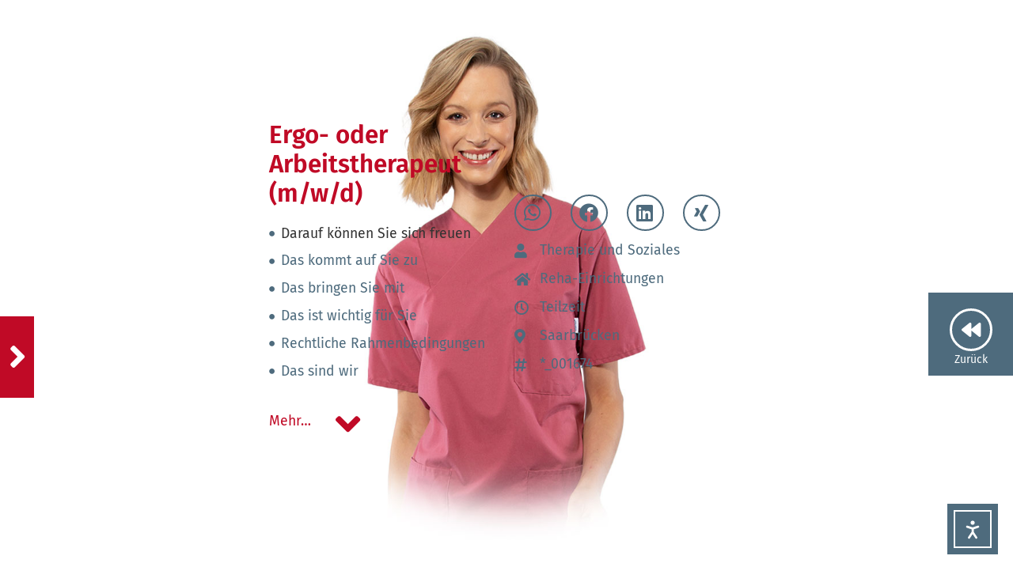

--- FILE ---
content_type: text/html; charset=UTF-8
request_url: https://leutegesucht.de/ergo-oder-arbeitstherapeut-m-w-d/
body_size: 18208
content:
<!doctype html>
<html lang="de">
<head>
	<meta charset="UTF-8">
	<meta name="viewport" content="width=device-width, initial-scale=1">
	<link rel="profile" href="https://gmpg.org/xfn/11">
			<script type='text/javascript' id='bm-font-blocker-js-extra'>
            /* <![CDATA[ */
            var bmFontBlocker = {"root":"https:\/\/leutegesucht.de\/wp-json\/","replace_url":"leutegesucht.de\/wp-json\/bm\/gfonts\/google-font","block_gfonts":true};
            /* ]]> */
		</script>
		<script type='text/javascript' src='https://leutegesucht.de/wp-content/plugins/bm-gfonts/assets/js/font-blocker.js' id='bm-font-blocker-js'></script>
		<meta name='robots' content='index, follow, max-image-preview:large, max-snippet:-1, max-video-preview:-1' />
	<style>img:is([sizes="auto" i], [sizes^="auto," i]) { contain-intrinsic-size: 3000px 1500px }</style>
	
	<!-- This site is optimized with the Yoast SEO Premium plugin v26.4 (Yoast SEO v26.8) - https://yoast.com/product/yoast-seo-premium-wordpress/ -->
	<title>Ergo- oder Arbeitstherapeut (m/w/d) &#8211; leutegesucht</title>
	<meta name="description" content="&#8211; Berufsgruppe: Therapie und Soziales Arbeitgeber: Reha-Einrichtungen Arbeitsort: Saarbrücken Arbeitszeit: Teilzeit Kennziffer: *_001674" />
	<link rel="canonical" href="https://leutegesucht.de/ergo-oder-arbeitstherapeut-m-w-d/" />
	<meta property="og:locale" content="de_DE" />
	<meta property="og:type" content="article" />
	<meta property="og:title" content="Ergo- oder Arbeitstherapeut (m/w/d) &#8211; leutegesucht" />
	<meta property="og:description" content="&#8211; Berufsgruppe: Therapie und Soziales Arbeitgeber: Reha-Einrichtungen Arbeitsort: Saarbrücken Arbeitszeit: Teilzeit Kennziffer: *_001674" />
	<meta property="og:url" content="https://leutegesucht.de/ergo-oder-arbeitstherapeut-m-w-d/" />
	<meta property="og:site_name" content="leutegesucht" />
	<meta property="article:publisher" content="https://www.facebook.com/shg.gruppe/" />
	<meta property="article:published_time" content="2026-01-05T15:01:33+00:00" />
	<meta property="article:modified_time" content="2026-01-05T15:01:35+00:00" />
	<meta property="og:image" content="https://leutegesucht.de/wp-content/uploads/2024/09/Pflege-Beruf-Job-SHG-quer.jpg" />
	<meta property="og:image:width" content="1920" />
	<meta property="og:image:height" content="950" />
	<meta property="og:image:type" content="image/jpeg" />
	<script type="application/ld+json" class="yoast-schema-graph">{"@context":"https://schema.org","@graph":[{"@type":"WebPage","@id":"https://leutegesucht.de/ergo-oder-arbeitstherapeut-m-w-d/","url":"https://leutegesucht.de/ergo-oder-arbeitstherapeut-m-w-d/","name":"Ergo- oder Arbeitstherapeut (m/w/d) &#8211; leutegesucht","isPartOf":{"@id":"https://leutegesucht.de/#website"},"datePublished":"2026-01-05T15:01:33+00:00","dateModified":"2026-01-05T15:01:35+00:00","description":"&#8211; Berufsgruppe: Therapie und Soziales Arbeitgeber: Reha-Einrichtungen Arbeitsort: Saarbrücken Arbeitszeit: Teilzeit Kennziffer: *_001674","breadcrumb":{"@id":"https://leutegesucht.de/ergo-oder-arbeitstherapeut-m-w-d/#breadcrumb"},"inLanguage":"de","potentialAction":[{"@type":"ReadAction","target":["https://leutegesucht.de/ergo-oder-arbeitstherapeut-m-w-d/"]}]},{"@type":"BreadcrumbList","@id":"https://leutegesucht.de/ergo-oder-arbeitstherapeut-m-w-d/#breadcrumb","itemListElement":[{"@type":"ListItem","position":1,"name":"Home","item":"https://leutegesucht.de/"},{"@type":"ListItem","position":2,"name":"Ergo- oder Arbeitstherapeut (m/w/d)"}]},{"@type":"WebSite","@id":"https://leutegesucht.de/#website","url":"https://leutegesucht.de/","name":"leutegesucht","description":"Karriereportal der SHG-Kliniken","publisher":{"@id":"https://leutegesucht.de/#organization"},"alternateName":"shg karriereportal","potentialAction":[{"@type":"SearchAction","target":{"@type":"EntryPoint","urlTemplate":"https://leutegesucht.de/?s={search_term_string}"},"query-input":{"@type":"PropertyValueSpecification","valueRequired":true,"valueName":"search_term_string"}}],"inLanguage":"de"},{"@type":"Organization","@id":"https://leutegesucht.de/#organization","name":"Saarland-Heilstätten GmbH","alternateName":"SHG Kliniken","url":"https://leutegesucht.de/","logo":{"@type":"ImageObject","inLanguage":"de","@id":"https://leutegesucht.de/#/schema/logo/image/","url":"https://leutegesucht.de/wp-content/uploads/2024/06/shg-logo-stempel.jpg","contentUrl":"https://leutegesucht.de/wp-content/uploads/2024/06/shg-logo-stempel.jpg","width":696,"height":696,"caption":"Saarland-Heilstätten GmbH"},"image":{"@id":"https://leutegesucht.de/#/schema/logo/image/"},"sameAs":["https://www.facebook.com/shg.gruppe/","https://www.instagram.com/shg_saarland_heilstaetten","https://www.youtube.com/@SaarlandHeilstattenGmbH"],"description":"Die SHG – Saarland-Heilstätten GmbH – mit Sitz in Saarbrücken ist eine gemeinnützige Gesellschaft in öffentlich-rechtlicher Trägerschaft. Als Trägerin von Krankenhäusern, Rehakliniken, ambulanten pflegerischen und berufsbegleitenden Diensten, medizinischen Versorgungszentren sowie eines Seniorenzentrums dient der SHG Konzern der Gesundheitsversorgung. Unsere Bildungseinrichtungen vor Ort sowie interne berufliche Fortbildungen schaffen die Grundlage für qualifizierte Mitarbeiterinnen und Mitarbeiter. Zum SHG Konzern gehören auch die gewerblichen Unternehmen Saana Textilpflege GmbH, SHG-Service GmbH, Projekte gGmbH und Apolog GmbH. An der Blutspendezentrale Saar-Pfalz gGmbH ist der SHG Konzern beteiligt.","email":"info@shg-kliniken.de","telephone":"+49681/889-0","legalName":"Saarland-Heilstätten GmbH","foundingDate":"1947-01-01","numberOfEmployees":{"@type":"QuantitativeValue","minValue":"5001","maxValue":"10000"},"ownershipFundingInfo":"https://leutegesucht.de/die-shg/"}]}</script>
	<!-- / Yoast SEO Premium plugin. -->


<link rel='dns-prefetch' href='//cdn.elementor.com' />
<link rel='dns-prefetch' href='//www.googletagmanager.com' />
<link rel="alternate" type="application/rss+xml" title="leutegesucht &raquo; Feed" href="https://leutegesucht.de/feed/" />
<link rel='stylesheet' id='dashicons-css' href='https://leutegesucht.de/wp-includes/css/dashicons.min.css?ver=6.8.3' media='all' />
<link rel='stylesheet' id='menu-icons-extra-css' href='https://leutegesucht.de/wp-content/plugins/menu-icons/css/extra.min.css?ver=0.13.19' media='all' />
<link rel='stylesheet' id='wp-block-library-css' href='https://leutegesucht.de/wp-includes/css/dist/block-library/style.min.css?ver=6.8.3' media='all' />
<style id='global-styles-inline-css'>
:root{--wp--preset--aspect-ratio--square: 1;--wp--preset--aspect-ratio--4-3: 4/3;--wp--preset--aspect-ratio--3-4: 3/4;--wp--preset--aspect-ratio--3-2: 3/2;--wp--preset--aspect-ratio--2-3: 2/3;--wp--preset--aspect-ratio--16-9: 16/9;--wp--preset--aspect-ratio--9-16: 9/16;--wp--preset--color--black: #000000;--wp--preset--color--cyan-bluish-gray: #abb8c3;--wp--preset--color--white: #ffffff;--wp--preset--color--pale-pink: #f78da7;--wp--preset--color--vivid-red: #cf2e2e;--wp--preset--color--luminous-vivid-orange: #ff6900;--wp--preset--color--luminous-vivid-amber: #fcb900;--wp--preset--color--light-green-cyan: #7bdcb5;--wp--preset--color--vivid-green-cyan: #00d084;--wp--preset--color--pale-cyan-blue: #8ed1fc;--wp--preset--color--vivid-cyan-blue: #0693e3;--wp--preset--color--vivid-purple: #9b51e0;--wp--preset--gradient--vivid-cyan-blue-to-vivid-purple: linear-gradient(135deg,rgba(6,147,227,1) 0%,rgb(155,81,224) 100%);--wp--preset--gradient--light-green-cyan-to-vivid-green-cyan: linear-gradient(135deg,rgb(122,220,180) 0%,rgb(0,208,130) 100%);--wp--preset--gradient--luminous-vivid-amber-to-luminous-vivid-orange: linear-gradient(135deg,rgba(252,185,0,1) 0%,rgba(255,105,0,1) 100%);--wp--preset--gradient--luminous-vivid-orange-to-vivid-red: linear-gradient(135deg,rgba(255,105,0,1) 0%,rgb(207,46,46) 100%);--wp--preset--gradient--very-light-gray-to-cyan-bluish-gray: linear-gradient(135deg,rgb(238,238,238) 0%,rgb(169,184,195) 100%);--wp--preset--gradient--cool-to-warm-spectrum: linear-gradient(135deg,rgb(74,234,220) 0%,rgb(151,120,209) 20%,rgb(207,42,186) 40%,rgb(238,44,130) 60%,rgb(251,105,98) 80%,rgb(254,248,76) 100%);--wp--preset--gradient--blush-light-purple: linear-gradient(135deg,rgb(255,206,236) 0%,rgb(152,150,240) 100%);--wp--preset--gradient--blush-bordeaux: linear-gradient(135deg,rgb(254,205,165) 0%,rgb(254,45,45) 50%,rgb(107,0,62) 100%);--wp--preset--gradient--luminous-dusk: linear-gradient(135deg,rgb(255,203,112) 0%,rgb(199,81,192) 50%,rgb(65,88,208) 100%);--wp--preset--gradient--pale-ocean: linear-gradient(135deg,rgb(255,245,203) 0%,rgb(182,227,212) 50%,rgb(51,167,181) 100%);--wp--preset--gradient--electric-grass: linear-gradient(135deg,rgb(202,248,128) 0%,rgb(113,206,126) 100%);--wp--preset--gradient--midnight: linear-gradient(135deg,rgb(2,3,129) 0%,rgb(40,116,252) 100%);--wp--preset--font-size--small: 13px;--wp--preset--font-size--medium: 20px;--wp--preset--font-size--large: 36px;--wp--preset--font-size--x-large: 42px;--wp--preset--spacing--20: 0.44rem;--wp--preset--spacing--30: 0.67rem;--wp--preset--spacing--40: 1rem;--wp--preset--spacing--50: 1.5rem;--wp--preset--spacing--60: 2.25rem;--wp--preset--spacing--70: 3.38rem;--wp--preset--spacing--80: 5.06rem;--wp--preset--shadow--natural: 6px 6px 9px rgba(0, 0, 0, 0.2);--wp--preset--shadow--deep: 12px 12px 50px rgba(0, 0, 0, 0.4);--wp--preset--shadow--sharp: 6px 6px 0px rgba(0, 0, 0, 0.2);--wp--preset--shadow--outlined: 6px 6px 0px -3px rgba(255, 255, 255, 1), 6px 6px rgba(0, 0, 0, 1);--wp--preset--shadow--crisp: 6px 6px 0px rgba(0, 0, 0, 1);}:root { --wp--style--global--content-size: 800px;--wp--style--global--wide-size: 1200px; }:where(body) { margin: 0; }.wp-site-blocks > .alignleft { float: left; margin-right: 2em; }.wp-site-blocks > .alignright { float: right; margin-left: 2em; }.wp-site-blocks > .aligncenter { justify-content: center; margin-left: auto; margin-right: auto; }:where(.wp-site-blocks) > * { margin-block-start: 24px; margin-block-end: 0; }:where(.wp-site-blocks) > :first-child { margin-block-start: 0; }:where(.wp-site-blocks) > :last-child { margin-block-end: 0; }:root { --wp--style--block-gap: 24px; }:root :where(.is-layout-flow) > :first-child{margin-block-start: 0;}:root :where(.is-layout-flow) > :last-child{margin-block-end: 0;}:root :where(.is-layout-flow) > *{margin-block-start: 24px;margin-block-end: 0;}:root :where(.is-layout-constrained) > :first-child{margin-block-start: 0;}:root :where(.is-layout-constrained) > :last-child{margin-block-end: 0;}:root :where(.is-layout-constrained) > *{margin-block-start: 24px;margin-block-end: 0;}:root :where(.is-layout-flex){gap: 24px;}:root :where(.is-layout-grid){gap: 24px;}.is-layout-flow > .alignleft{float: left;margin-inline-start: 0;margin-inline-end: 2em;}.is-layout-flow > .alignright{float: right;margin-inline-start: 2em;margin-inline-end: 0;}.is-layout-flow > .aligncenter{margin-left: auto !important;margin-right: auto !important;}.is-layout-constrained > .alignleft{float: left;margin-inline-start: 0;margin-inline-end: 2em;}.is-layout-constrained > .alignright{float: right;margin-inline-start: 2em;margin-inline-end: 0;}.is-layout-constrained > .aligncenter{margin-left: auto !important;margin-right: auto !important;}.is-layout-constrained > :where(:not(.alignleft):not(.alignright):not(.alignfull)){max-width: var(--wp--style--global--content-size);margin-left: auto !important;margin-right: auto !important;}.is-layout-constrained > .alignwide{max-width: var(--wp--style--global--wide-size);}body .is-layout-flex{display: flex;}.is-layout-flex{flex-wrap: wrap;align-items: center;}.is-layout-flex > :is(*, div){margin: 0;}body .is-layout-grid{display: grid;}.is-layout-grid > :is(*, div){margin: 0;}body{padding-top: 0px;padding-right: 0px;padding-bottom: 0px;padding-left: 0px;}a:where(:not(.wp-element-button)){text-decoration: underline;}:root :where(.wp-element-button, .wp-block-button__link){background-color: #32373c;border-width: 0;color: #fff;font-family: inherit;font-size: inherit;line-height: inherit;padding: calc(0.667em + 2px) calc(1.333em + 2px);text-decoration: none;}.has-black-color{color: var(--wp--preset--color--black) !important;}.has-cyan-bluish-gray-color{color: var(--wp--preset--color--cyan-bluish-gray) !important;}.has-white-color{color: var(--wp--preset--color--white) !important;}.has-pale-pink-color{color: var(--wp--preset--color--pale-pink) !important;}.has-vivid-red-color{color: var(--wp--preset--color--vivid-red) !important;}.has-luminous-vivid-orange-color{color: var(--wp--preset--color--luminous-vivid-orange) !important;}.has-luminous-vivid-amber-color{color: var(--wp--preset--color--luminous-vivid-amber) !important;}.has-light-green-cyan-color{color: var(--wp--preset--color--light-green-cyan) !important;}.has-vivid-green-cyan-color{color: var(--wp--preset--color--vivid-green-cyan) !important;}.has-pale-cyan-blue-color{color: var(--wp--preset--color--pale-cyan-blue) !important;}.has-vivid-cyan-blue-color{color: var(--wp--preset--color--vivid-cyan-blue) !important;}.has-vivid-purple-color{color: var(--wp--preset--color--vivid-purple) !important;}.has-black-background-color{background-color: var(--wp--preset--color--black) !important;}.has-cyan-bluish-gray-background-color{background-color: var(--wp--preset--color--cyan-bluish-gray) !important;}.has-white-background-color{background-color: var(--wp--preset--color--white) !important;}.has-pale-pink-background-color{background-color: var(--wp--preset--color--pale-pink) !important;}.has-vivid-red-background-color{background-color: var(--wp--preset--color--vivid-red) !important;}.has-luminous-vivid-orange-background-color{background-color: var(--wp--preset--color--luminous-vivid-orange) !important;}.has-luminous-vivid-amber-background-color{background-color: var(--wp--preset--color--luminous-vivid-amber) !important;}.has-light-green-cyan-background-color{background-color: var(--wp--preset--color--light-green-cyan) !important;}.has-vivid-green-cyan-background-color{background-color: var(--wp--preset--color--vivid-green-cyan) !important;}.has-pale-cyan-blue-background-color{background-color: var(--wp--preset--color--pale-cyan-blue) !important;}.has-vivid-cyan-blue-background-color{background-color: var(--wp--preset--color--vivid-cyan-blue) !important;}.has-vivid-purple-background-color{background-color: var(--wp--preset--color--vivid-purple) !important;}.has-black-border-color{border-color: var(--wp--preset--color--black) !important;}.has-cyan-bluish-gray-border-color{border-color: var(--wp--preset--color--cyan-bluish-gray) !important;}.has-white-border-color{border-color: var(--wp--preset--color--white) !important;}.has-pale-pink-border-color{border-color: var(--wp--preset--color--pale-pink) !important;}.has-vivid-red-border-color{border-color: var(--wp--preset--color--vivid-red) !important;}.has-luminous-vivid-orange-border-color{border-color: var(--wp--preset--color--luminous-vivid-orange) !important;}.has-luminous-vivid-amber-border-color{border-color: var(--wp--preset--color--luminous-vivid-amber) !important;}.has-light-green-cyan-border-color{border-color: var(--wp--preset--color--light-green-cyan) !important;}.has-vivid-green-cyan-border-color{border-color: var(--wp--preset--color--vivid-green-cyan) !important;}.has-pale-cyan-blue-border-color{border-color: var(--wp--preset--color--pale-cyan-blue) !important;}.has-vivid-cyan-blue-border-color{border-color: var(--wp--preset--color--vivid-cyan-blue) !important;}.has-vivid-purple-border-color{border-color: var(--wp--preset--color--vivid-purple) !important;}.has-vivid-cyan-blue-to-vivid-purple-gradient-background{background: var(--wp--preset--gradient--vivid-cyan-blue-to-vivid-purple) !important;}.has-light-green-cyan-to-vivid-green-cyan-gradient-background{background: var(--wp--preset--gradient--light-green-cyan-to-vivid-green-cyan) !important;}.has-luminous-vivid-amber-to-luminous-vivid-orange-gradient-background{background: var(--wp--preset--gradient--luminous-vivid-amber-to-luminous-vivid-orange) !important;}.has-luminous-vivid-orange-to-vivid-red-gradient-background{background: var(--wp--preset--gradient--luminous-vivid-orange-to-vivid-red) !important;}.has-very-light-gray-to-cyan-bluish-gray-gradient-background{background: var(--wp--preset--gradient--very-light-gray-to-cyan-bluish-gray) !important;}.has-cool-to-warm-spectrum-gradient-background{background: var(--wp--preset--gradient--cool-to-warm-spectrum) !important;}.has-blush-light-purple-gradient-background{background: var(--wp--preset--gradient--blush-light-purple) !important;}.has-blush-bordeaux-gradient-background{background: var(--wp--preset--gradient--blush-bordeaux) !important;}.has-luminous-dusk-gradient-background{background: var(--wp--preset--gradient--luminous-dusk) !important;}.has-pale-ocean-gradient-background{background: var(--wp--preset--gradient--pale-ocean) !important;}.has-electric-grass-gradient-background{background: var(--wp--preset--gradient--electric-grass) !important;}.has-midnight-gradient-background{background: var(--wp--preset--gradient--midnight) !important;}.has-small-font-size{font-size: var(--wp--preset--font-size--small) !important;}.has-medium-font-size{font-size: var(--wp--preset--font-size--medium) !important;}.has-large-font-size{font-size: var(--wp--preset--font-size--large) !important;}.has-x-large-font-size{font-size: var(--wp--preset--font-size--x-large) !important;}
:root :where(.wp-block-pullquote){font-size: 1.5em;line-height: 1.6;}
</style>
<link rel='stylesheet' id='wp-job-manager-job-listings-css' href='https://leutegesucht.de/wp-content/plugins/wp-job-manager/assets/dist/css/job-listings.css?ver=598383a28ac5f9f156e4' media='all' />
<link rel='stylesheet' id='ea11y-widget-fonts-css' href='https://leutegesucht.de/wp-content/plugins/pojo-accessibility/assets/build/fonts.css?ver=3.9.0' media='all' />
<link rel='stylesheet' id='ea11y-skip-link-css' href='https://leutegesucht.de/wp-content/plugins/pojo-accessibility/assets/build/skip-link.css?ver=3.9.0' media='all' />
<link rel='stylesheet' id='hello-elementor-css' href='https://leutegesucht.de/wp-content/themes/hello-elementor/assets/css/reset.css?ver=3.4.5' media='all' />
<link rel='stylesheet' id='hello-elementor-theme-style-css' href='https://leutegesucht.de/wp-content/themes/hello-elementor/assets/css/theme.css?ver=3.4.5' media='all' />
<link rel='stylesheet' id='hello-elementor-header-footer-css' href='https://leutegesucht.de/wp-content/themes/hello-elementor/assets/css/header-footer.css?ver=3.4.5' media='all' />
<link rel='stylesheet' id='e-sticky-css' href='https://leutegesucht.de/wp-content/plugins/elementor-pro/assets/css/modules/sticky.min.css?ver=3.33.1' media='all' />
<link rel='stylesheet' id='elementor-frontend-css' href='https://leutegesucht.de/wp-content/plugins/elementor/assets/css/frontend.min.css?ver=3.33.2' media='all' />
<link rel='stylesheet' id='widget-icon-box-css' href='https://leutegesucht.de/wp-content/plugins/elementor/assets/css/widget-icon-box.min.css?ver=3.33.2' media='all' />
<link rel='stylesheet' id='e-animation-fadeInDown-css' href='https://leutegesucht.de/wp-content/plugins/elementor/assets/lib/animations/styles/fadeInDown.min.css?ver=3.33.2' media='all' />
<link rel='stylesheet' id='widget-heading-css' href='https://leutegesucht.de/wp-content/plugins/elementor/assets/css/widget-heading.min.css?ver=3.33.2' media='all' />
<link rel='stylesheet' id='widget-icon-list-css' href='https://leutegesucht.de/wp-content/plugins/elementor/assets/css/widget-icon-list.min.css?ver=3.33.2' media='all' />
<link rel='stylesheet' id='widget-search-form-css' href='https://leutegesucht.de/wp-content/plugins/elementor-pro/assets/css/widget-search-form.min.css?ver=3.33.1' media='all' />
<link rel='stylesheet' id='elementor-icons-shared-0-css' href='https://leutegesucht.de/wp-content/plugins/elementor/assets/lib/font-awesome/css/fontawesome.min.css?ver=5.15.3' media='all' />
<link rel='stylesheet' id='elementor-icons-fa-solid-css' href='https://leutegesucht.de/wp-content/plugins/elementor/assets/lib/font-awesome/css/solid.min.css?ver=5.15.3' media='all' />
<link rel='stylesheet' id='widget-table-of-contents-css' href='https://leutegesucht.de/wp-content/plugins/elementor-pro/assets/css/widget-table-of-contents.min.css?ver=3.33.1' media='all' />
<link rel='stylesheet' id='e-animation-headShake-css' href='https://leutegesucht.de/wp-content/plugins/elementor/assets/lib/animations/styles/headShake.min.css?ver=3.33.2' media='all' />
<link rel='stylesheet' id='widget-share-buttons-css' href='https://leutegesucht.de/wp-content/plugins/elementor-pro/assets/css/widget-share-buttons.min.css?ver=3.33.1' media='all' />
<link rel='stylesheet' id='e-apple-webkit-css' href='https://leutegesucht.de/wp-content/plugins/elementor/assets/css/conditionals/apple-webkit.min.css?ver=3.33.2' media='all' />
<link rel='stylesheet' id='elementor-icons-fa-brands-css' href='https://leutegesucht.de/wp-content/plugins/elementor/assets/lib/font-awesome/css/brands.min.css?ver=5.15.3' media='all' />
<link rel='stylesheet' id='widget-post-info-css' href='https://leutegesucht.de/wp-content/plugins/elementor-pro/assets/css/widget-post-info.min.css?ver=3.33.1' media='all' />
<link rel='stylesheet' id='elementor-icons-fa-regular-css' href='https://leutegesucht.de/wp-content/plugins/elementor/assets/lib/font-awesome/css/regular.min.css?ver=5.15.3' media='all' />
<link rel='stylesheet' id='widget-menu-anchor-css' href='https://leutegesucht.de/wp-content/plugins/elementor/assets/css/widget-menu-anchor.min.css?ver=3.33.2' media='all' />
<link rel='stylesheet' id='elementor-icons-css' href='https://leutegesucht.de/wp-content/plugins/elementor/assets/lib/eicons/css/elementor-icons.min.css?ver=5.44.0' media='all' />
<link rel='stylesheet' id='elementor-post-5-css' href='https://leutegesucht.de/wp-content/uploads/elementor/css/post-5.css?ver=1769649519' media='all' />
<link rel='stylesheet' id='elementor-post-11334-css' href='https://leutegesucht.de/wp-content/uploads/elementor/css/post-11334.css?ver=1769649701' media='all' />
<link rel='stylesheet' id='elementor-post-5849-css' href='https://leutegesucht.de/wp-content/uploads/elementor/css/post-5849.css?ver=1769649520' media='all' />
<link rel='stylesheet' id='elementor-post-11624-css' href='https://leutegesucht.de/wp-content/uploads/elementor/css/post-11624.css?ver=1769650764' media='all' />
<link rel='stylesheet' id='elementor-gf-local-firasans-css' href='https://leutegesucht.de/wp-content/uploads/elementor/google-fonts/css/firasans.css?ver=1742564471' media='all' />
<script src="https://leutegesucht.de/wp-includes/js/jquery/jquery.min.js?ver=3.7.1" id="jquery-core-js"></script>
<script src="https://leutegesucht.de/wp-includes/js/jquery/jquery-migrate.min.js?ver=3.4.1" id="jquery-migrate-js"></script>

<!-- Google Tag (gtac.js) durch Site-Kit hinzugefügt -->
<!-- Das Google Ads-Snippet wurde von Site Kit hinzugefügt -->
<script src="https://www.googletagmanager.com/gtag/js?id=AW-699941145" id="google_gtagjs-js" async></script>
<script id="google_gtagjs-js-after">
window.dataLayer = window.dataLayer || [];function gtag(){dataLayer.push(arguments);}
gtag("js", new Date());
gtag("set", "developer_id.dZTNiMT", true);
gtag("config", "AW-699941145");
 window._googlesitekit = window._googlesitekit || {}; window._googlesitekit.throttledEvents = []; window._googlesitekit.gtagEvent = (name, data) => { var key = JSON.stringify( { name, data } ); if ( !! window._googlesitekit.throttledEvents[ key ] ) { return; } window._googlesitekit.throttledEvents[ key ] = true; setTimeout( () => { delete window._googlesitekit.throttledEvents[ key ]; }, 5 ); gtag( "event", name, { ...data, event_source: "site-kit" } ); };
</script>
<meta name="generator" content="Site Kit by Google 1.171.0" /><meta name="description" content="Berufsgruppe: Therapie und Soziales  Arbeitgeber: Reha-Einrichtungen  Arbeitsort: Saarbrücken  Arbeitszeit: Teilzeit  Kennziffer: *_001674">
			<style>
				.e-con.e-parent:nth-of-type(n+4):not(.e-lazyloaded):not(.e-no-lazyload),
				.e-con.e-parent:nth-of-type(n+4):not(.e-lazyloaded):not(.e-no-lazyload) * {
					background-image: none !important;
				}
				@media screen and (max-height: 1024px) {
					.e-con.e-parent:nth-of-type(n+3):not(.e-lazyloaded):not(.e-no-lazyload),
					.e-con.e-parent:nth-of-type(n+3):not(.e-lazyloaded):not(.e-no-lazyload) * {
						background-image: none !important;
					}
				}
				@media screen and (max-height: 640px) {
					.e-con.e-parent:nth-of-type(n+2):not(.e-lazyloaded):not(.e-no-lazyload),
					.e-con.e-parent:nth-of-type(n+2):not(.e-lazyloaded):not(.e-no-lazyload) * {
						background-image: none !important;
					}
				}
			</style>
			<link rel="icon" href="https://leutegesucht.de/wp-content/uploads/2021/07/SHG-Konzern-Logo.svg" sizes="32x32" />
<link rel="icon" href="https://leutegesucht.de/wp-content/uploads/2021/07/SHG-Konzern-Logo.svg" sizes="192x192" />
<link rel="apple-touch-icon" href="https://leutegesucht.de/wp-content/uploads/2021/07/SHG-Konzern-Logo.svg" />
<meta name="msapplication-TileImage" content="https://leutegesucht.de/wp-content/uploads/2021/07/SHG-Konzern-Logo.svg" />
</head>
<body class="wp-singular post-template-default single single-post postid-18876 single-format-standard wp-custom-logo wp-embed-responsive wp-theme-hello-elementor ally-default hello-elementor-default hello-elementor elementor-default elementor-template-full-width elementor-kit-5 elementor-page-11624">

		<script>
			const onSkipLinkClick = () => {
				const htmlElement = document.querySelector('html');

				htmlElement.style['scroll-behavior'] = 'smooth';

				setTimeout( () => htmlElement.style['scroll-behavior'] = null, 1000 );
			}
			document.addEventListener("DOMContentLoaded", () => {
				if (!document.querySelector('#content')) {
					document.querySelector('.ea11y-skip-to-content-link').remove();
				}
			});
		</script>
		<nav aria-label="Zur Inhaltsnavigation springen">
			<a class="ea11y-skip-to-content-link"
				href="#content"
				tabindex="1"
				onclick="onSkipLinkClick()"
			>
				Zum Inhalt springen
				<svg width="24" height="24" viewBox="0 0 24 24" fill="none" role="presentation">
					<path d="M18 6V12C18 12.7956 17.6839 13.5587 17.1213 14.1213C16.5587 14.6839 15.7956 15 15 15H5M5 15L9 11M5 15L9 19"
								stroke="black"
								stroke-width="1.5"
								stroke-linecap="round"
								stroke-linejoin="round"
					/>
				</svg>
			</a>
			<div class="ea11y-skip-to-content-backdrop"></div>
		</nav>

		

		<header data-elementor-type="header" data-elementor-id="11334" class="elementor elementor-11334 elementor-location-header" data-elementor-post-type="elementor_library">
					<section class="elementor-section elementor-top-section elementor-element elementor-element-cd33449 elementor-section-full_width elementor-section-content-bottom elementor-hidden-tablet elementor-hidden-mobile elementor-section-height-default elementor-section-height-default" data-id="cd33449" data-element_type="section">
						<div class="elementor-container elementor-column-gap-no">
					<div class="elementor-column elementor-col-16 elementor-top-column elementor-element elementor-element-d1e913b" data-id="d1e913b" data-element_type="column">
			<div class="elementor-widget-wrap elementor-element-populated">
						<div class="elementor-element elementor-element-ef36a32 elementor-view-default elementor-widget elementor-widget-icon" data-id="ef36a32" data-element_type="widget" data-settings="{&quot;sticky&quot;:&quot;top&quot;,&quot;sticky_offset&quot;:400,&quot;sticky_on&quot;:[&quot;desktop&quot;,&quot;tablet&quot;,&quot;mobile&quot;],&quot;sticky_effects_offset&quot;:0,&quot;sticky_anchor_link_offset&quot;:0}" data-widget_type="icon.default">
				<div class="elementor-widget-container">
							<div class="elementor-icon-wrapper">
			<a class="elementor-icon" href="#elementor-action%3Aaction%3Dpopup%3Aopen%26settings%3DeyJpZCI6IjczNzAiLCJ0b2dnbGUiOmZhbHNlfQ%3D%3D">
			<i aria-hidden="true" class="fas fa-angle-right"></i>			</a>
		</div>
						</div>
				</div>
					</div>
		</div>
				<div class="elementor-column elementor-col-66 elementor-top-column elementor-element elementor-element-14e86ac2" data-id="14e86ac2" data-element_type="column">
			<div class="elementor-widget-wrap">
							</div>
		</div>
				<div class="elementor-column elementor-col-16 elementor-top-column elementor-element elementor-element-62cbc601" data-id="62cbc601" data-element_type="column">
			<div class="elementor-widget-wrap elementor-element-populated">
						<div class="elementor-element elementor-element-558c94af elementor-view-framed elementor-shape-circle elementor-position-top elementor-mobile-position-top elementor-widget elementor-widget-icon-box" data-id="558c94af" data-element_type="widget" data-settings="{&quot;sticky&quot;:&quot;top&quot;,&quot;sticky_offset&quot;:370,&quot;sticky_on&quot;:[&quot;desktop&quot;,&quot;tablet&quot;,&quot;mobile&quot;],&quot;sticky_effects_offset&quot;:0,&quot;sticky_anchor_link_offset&quot;:0}" data-widget_type="icon-box.default">
				<div class="elementor-widget-container">
							<div class="elementor-icon-box-wrapper">

						<div class="elementor-icon-box-icon">
				<a href="https://leutegesucht.de/karriere/" class="elementor-icon" tabindex="-1">
				<i aria-hidden="true" class="fas fa-backward"></i>				</a>
			</div>
			
						<div class="elementor-icon-box-content">

				
									<p class="elementor-icon-box-description">
						Zurück					</p>
				
			</div>
			
		</div>
						</div>
				</div>
					</div>
		</div>
					</div>
		</section>
				<header class="elementor-section elementor-top-section elementor-element elementor-element-51db351b elementor-section-full_width elementor-section-content-middle elementor-hidden-desktop elementor-hidden-tablet elementor-section-height-default elementor-section-height-default" data-id="51db351b" data-element_type="section">
						<div class="elementor-container elementor-column-gap-no">
					<div class="elementor-column elementor-col-50 elementor-top-column elementor-element elementor-element-2b40c5f9" data-id="2b40c5f9" data-element_type="column">
			<div class="elementor-widget-wrap elementor-element-populated">
						<div class="elementor-element elementor-element-45aca5e2 elementor-view-framed elementor-shape-circle elementor-position-top elementor-mobile-position-top elementor-widget elementor-widget-icon-box" data-id="45aca5e2" data-element_type="widget" data-settings="{&quot;_animation_mobile&quot;:&quot;fadeInDown&quot;}" data-widget_type="icon-box.default">
				<div class="elementor-widget-container">
							<div class="elementor-icon-box-wrapper">

						<div class="elementor-icon-box-icon">
				<a href="#elementor-action%3Aaction%3Dpopup%3Aopen%26settings%3DeyJpZCI6IjczNzAiLCJ0b2dnbGUiOmZhbHNlfQ%3D%3D" class="elementor-icon" tabindex="-1">
				<i aria-hidden="true" class="fas fa-angle-down"></i>				</a>
			</div>
			
						<div class="elementor-icon-box-content">

				
									<p class="elementor-icon-box-description">
						Mehr </br>zur SHG					</p>
				
			</div>
			
		</div>
						</div>
				</div>
					</div>
		</div>
				<div class="elementor-column elementor-col-50 elementor-top-column elementor-element elementor-element-755c03a8" data-id="755c03a8" data-element_type="column">
			<div class="elementor-widget-wrap elementor-element-populated">
						<div class="elementor-element elementor-element-7a9ed41e elementor-view-framed elementor-shape-circle elementor-position-top elementor-mobile-position-top elementor-widget elementor-widget-icon-box" data-id="7a9ed41e" data-element_type="widget" data-settings="{&quot;_animation_mobile&quot;:&quot;fadeInDown&quot;}" data-widget_type="icon-box.default">
				<div class="elementor-widget-container">
							<div class="elementor-icon-box-wrapper">

						<div class="elementor-icon-box-icon">
				<a href="https://leutegesucht.de/karriere/" class="elementor-icon" tabindex="-1">
				<i aria-hidden="true" class="fas fa-backward"></i>				</a>
			</div>
			
						<div class="elementor-icon-box-content">

				
									<p class="elementor-icon-box-description">
						Zurück					</p>
				
			</div>
			
		</div>
						</div>
				</div>
					</div>
		</div>
					</div>
		</header>
				<section class="elementor-section elementor-top-section elementor-element elementor-element-5794a9cb elementor-section-full_width elementor-section-content-bottom elementor-hidden-mobile elementor-hidden-desktop elementor-section-height-default elementor-section-height-default" data-id="5794a9cb" data-element_type="section">
						<div class="elementor-container elementor-column-gap-no">
					<div class="elementor-column elementor-col-16 elementor-top-column elementor-element elementor-element-487a9ad6" data-id="487a9ad6" data-element_type="column">
			<div class="elementor-widget-wrap elementor-element-populated">
						<div class="elementor-element elementor-element-fc702d7 elementor-view-default elementor-widget elementor-widget-icon" data-id="fc702d7" data-element_type="widget" data-settings="{&quot;sticky&quot;:&quot;top&quot;,&quot;sticky_offset&quot;:400,&quot;sticky_on&quot;:[&quot;desktop&quot;,&quot;tablet&quot;,&quot;mobile&quot;],&quot;sticky_effects_offset&quot;:0,&quot;sticky_anchor_link_offset&quot;:0}" data-widget_type="icon.default">
				<div class="elementor-widget-container">
							<div class="elementor-icon-wrapper">
			<a class="elementor-icon" href="#elementor-action%3Aaction%3Dpopup%3Aopen%26settings%3DeyJpZCI6IjczNzAiLCJ0b2dnbGUiOmZhbHNlfQ%3D%3D">
			<i aria-hidden="true" class="fas fa-angle-right"></i>			</a>
		</div>
						</div>
				</div>
					</div>
		</div>
				<div class="elementor-column elementor-col-66 elementor-top-column elementor-element elementor-element-77e5f546" data-id="77e5f546" data-element_type="column">
			<div class="elementor-widget-wrap">
							</div>
		</div>
				<div class="elementor-column elementor-col-16 elementor-top-column elementor-element elementor-element-368b0402" data-id="368b0402" data-element_type="column">
			<div class="elementor-widget-wrap elementor-element-populated">
						<div class="elementor-element elementor-element-278e4be elementor-view-framed elementor-shape-circle elementor-position-top elementor-mobile-position-top elementor-widget elementor-widget-icon-box" data-id="278e4be" data-element_type="widget" data-settings="{&quot;sticky&quot;:&quot;top&quot;,&quot;sticky_offset&quot;:370,&quot;sticky_on&quot;:[&quot;desktop&quot;,&quot;tablet&quot;,&quot;mobile&quot;],&quot;sticky_effects_offset&quot;:0,&quot;sticky_anchor_link_offset&quot;:0}" data-widget_type="icon-box.default">
				<div class="elementor-widget-container">
							<div class="elementor-icon-box-wrapper">

						<div class="elementor-icon-box-icon">
				<a href="https://leutegesucht.de/karriere/" class="elementor-icon" tabindex="-1">
				<i aria-hidden="true" class="fas fa-backward"></i>				</a>
			</div>
			
						<div class="elementor-icon-box-content">

				
									<p class="elementor-icon-box-description">
						Zurück					</p>
				
			</div>
			
		</div>
						</div>
				</div>
					</div>
		</div>
					</div>
		</section>
				</header>
				<div data-elementor-type="single-post" data-elementor-id="11624" class="elementor elementor-11624 elementor-location-single post-18876 post type-post status-publish format-standard hentry berufsgruppe-therapie-und-soziales zeitmodell-teilzeit kennziffer-_001674 arbeitgeber-reha-einrichtungen arbeitsort-saarbruecken" data-elementor-post-type="elementor_library">
					<section class="elementor-section elementor-top-section elementor-element elementor-element-5339344f elementor-section-full_width elementor-section-height-full elementor-reverse-mobile elementor-section-height-default elementor-section-items-middle" data-id="5339344f" data-element_type="section" data-settings="{&quot;background_background&quot;:&quot;classic&quot;}">
							<div class="elementor-background-overlay"></div>
							<div class="elementor-container elementor-column-gap-default">
					<div class="elementor-column elementor-col-25 elementor-top-column elementor-element elementor-element-25544453" data-id="25544453" data-element_type="column">
			<div class="elementor-widget-wrap">
							</div>
		</div>
				<div class="elementor-column elementor-col-25 elementor-top-column elementor-element elementor-element-5f97e9b6" data-id="5f97e9b6" data-element_type="column">
			<div class="elementor-widget-wrap elementor-element-populated">
						<div class="elementor-element elementor-element-c8e471a elementor-widget elementor-widget-table-of-contents" data-id="c8e471a" data-element_type="widget" data-settings="{&quot;exclude_headings_by_selector&quot;:[],&quot;marker_view&quot;:&quot;bullets&quot;,&quot;headings_by_tags&quot;:[&quot;h2&quot;,&quot;h3&quot;],&quot;no_headings_message&quot;:&quot;No headings were found on this page.&quot;,&quot;icon&quot;:{&quot;value&quot;:&quot;fas fa-circle&quot;,&quot;library&quot;:&quot;fa-solid&quot;},&quot;hierarchical_view&quot;:&quot;yes&quot;,&quot;min_height&quot;:{&quot;unit&quot;:&quot;px&quot;,&quot;size&quot;:&quot;&quot;,&quot;sizes&quot;:[]},&quot;min_height_tablet&quot;:{&quot;unit&quot;:&quot;px&quot;,&quot;size&quot;:&quot;&quot;,&quot;sizes&quot;:[]},&quot;min_height_mobile&quot;:{&quot;unit&quot;:&quot;px&quot;,&quot;size&quot;:&quot;&quot;,&quot;sizes&quot;:[]}}" data-widget_type="table-of-contents.default">
				<div class="elementor-widget-container">
									<div class="elementor-toc__header">
						<h4 class="elementor-toc__header-title">
				Ergo- oder Arbeitstherapeut (m/w/d)			</h4>
								</div>
				<div id="elementor-toc__c8e471a" class="elementor-toc__body">
			<div class="elementor-toc__spinner-container">
				<i class="elementor-toc__spinner eicon-animation-spin eicon-loading" aria-hidden="true"></i>			</div>
		</div>
						</div>
				</div>
				<section class="elementor-section elementor-inner-section elementor-element elementor-element-26e133f7 elementor-hidden-mobile elementor-section-boxed elementor-section-height-default elementor-section-height-default" data-id="26e133f7" data-element_type="section">
						<div class="elementor-container elementor-column-gap-default">
					<div class="elementor-column elementor-col-50 elementor-inner-column elementor-element elementor-element-71b8fade" data-id="71b8fade" data-element_type="column">
			<div class="elementor-widget-wrap elementor-element-populated">
						<div class="elementor-element elementor-element-34f49221 elementor-widget elementor-widget-text-editor" data-id="34f49221" data-element_type="widget" data-widget_type="text-editor.default">
				<div class="elementor-widget-container">
									<p><a href="#stellenausschreibung_content">Mehr&#8230;</a></p>								</div>
				</div>
					</div>
		</div>
				<div class="elementor-column elementor-col-50 elementor-inner-column elementor-element elementor-element-5fb5e836" data-id="5fb5e836" data-element_type="column">
			<div class="elementor-widget-wrap elementor-element-populated">
						<div class="elementor-element elementor-element-8684328 elementor-view-default elementor-invisible elementor-widget elementor-widget-icon" data-id="8684328" data-element_type="widget" data-settings="{&quot;_animation&quot;:&quot;headShake&quot;,&quot;_animation_delay&quot;:1000}" data-widget_type="icon.default">
				<div class="elementor-widget-container">
							<div class="elementor-icon-wrapper">
			<a class="elementor-icon" href="#stellenausschreibung_content">
			<i aria-hidden="true" class="fas fa-angle-down"></i>			</a>
		</div>
						</div>
				</div>
					</div>
		</div>
					</div>
		</section>
					</div>
		</div>
				<div class="elementor-column elementor-col-25 elementor-top-column elementor-element elementor-element-7eb8a679" data-id="7eb8a679" data-element_type="column">
			<div class="elementor-widget-wrap elementor-element-populated">
						<div class="elementor-element elementor-element-3185547 elementor-share-buttons--view-icon elementor-share-buttons--skin-framed elementor-share-buttons--shape-circle elementor-share-buttons--color-custom elementor-grid-0 elementor-widget elementor-widget-share-buttons" data-id="3185547" data-element_type="widget" data-widget_type="share-buttons.default">
				<div class="elementor-widget-container">
							<div class="elementor-grid" role="list">
								<div class="elementor-grid-item" role="listitem">
						<div class="elementor-share-btn elementor-share-btn_whatsapp" role="button" tabindex="0" aria-label="Teilen auf whatsapp">
															<span class="elementor-share-btn__icon">
								<i class="fab fa-whatsapp" aria-hidden="true"></i>							</span>
																				</div>
					</div>
									<div class="elementor-grid-item" role="listitem">
						<div class="elementor-share-btn elementor-share-btn_facebook" role="button" tabindex="0" aria-label="Teilen auf facebook">
															<span class="elementor-share-btn__icon">
								<i class="fab fa-facebook" aria-hidden="true"></i>							</span>
																				</div>
					</div>
									<div class="elementor-grid-item" role="listitem">
						<div class="elementor-share-btn elementor-share-btn_linkedin" role="button" tabindex="0" aria-label="Teilen auf linkedin">
															<span class="elementor-share-btn__icon">
								<i class="fab fa-linkedin" aria-hidden="true"></i>							</span>
																				</div>
					</div>
									<div class="elementor-grid-item" role="listitem">
						<div class="elementor-share-btn elementor-share-btn_xing" role="button" tabindex="0" aria-label="Teilen auf xing">
															<span class="elementor-share-btn__icon">
								<i class="fab fa-xing" aria-hidden="true"></i>							</span>
																				</div>
					</div>
						</div>
						</div>
				</div>
				<div class="elementor-element elementor-element-5505e6ec elementor-widget elementor-widget-post-info" data-id="5505e6ec" data-element_type="widget" data-widget_type="post-info.default">
				<div class="elementor-widget-container">
							<ul class="elementor-icon-list-items elementor-post-info">
								<li class="elementor-icon-list-item elementor-repeater-item-96b75be">
						<a href="https://leutegesucht.de/karriere/?asp_ls=&#038;asp_active=1&#038;asp_force_reset_pagination=1&#038;p_asid=1&#038;p_asp_data=1&#038;termset%5Bzeitmodell%5D%5B%5D=-1&#038;termset%5Barbeitgeber%5D%5B%5D=-1&#038;termset%5Barbeitsort%5D%5B%5D=-1&#038;termset%5Bberufsgruppe%5D%5B%5D=576&#038;filters_initial=0&#038;filters_changed=1&#038;qtranslate_lang=0&#038;current_page_id=5605">
											<span class="elementor-icon-list-icon">
								<i aria-hidden="true" class="fas fa-user"></i>							</span>
									<span class="elementor-icon-list-text elementor-post-info__item elementor-post-info__item--type-custom">
										Therapie und Soziales					</span>
									</a>
				</li>
				<li class="elementor-icon-list-item elementor-repeater-item-0ea94d5" itemprop="about">
										<span class="elementor-icon-list-icon">
								<i aria-hidden="true" class="fas fa-home"></i>							</span>
									<span class="elementor-icon-list-text elementor-post-info__item elementor-post-info__item--type-terms">
										<span class="elementor-post-info__terms-list">
				<a href="https://leutegesucht.de/arbeitgeber/reha-einrichtungen/" class="elementor-post-info__terms-list-item">Reha-Einrichtungen</a>				</span>
					</span>
								</li>
				<li class="elementor-icon-list-item elementor-repeater-item-b5da456" itemprop="about">
										<span class="elementor-icon-list-icon">
								<i aria-hidden="true" class="far fa-clock"></i>							</span>
									<span class="elementor-icon-list-text elementor-post-info__item elementor-post-info__item--type-terms">
										<span class="elementor-post-info__terms-list">
				<a href="https://leutegesucht.de/zeitmodell/teilzeit/" class="elementor-post-info__terms-list-item">Teilzeit</a>				</span>
					</span>
								</li>
				<li class="elementor-icon-list-item elementor-repeater-item-ec5a5de" itemprop="about">
										<span class="elementor-icon-list-icon">
								<i aria-hidden="true" class="fas fa-map-marker-alt"></i>							</span>
									<span class="elementor-icon-list-text elementor-post-info__item elementor-post-info__item--type-terms">
										<span class="elementor-post-info__terms-list">
				<a href="https://leutegesucht.de/arbeitsort/saarbruecken/" class="elementor-post-info__terms-list-item">Saarbrücken</a>				</span>
					</span>
								</li>
				<li class="elementor-icon-list-item elementor-repeater-item-162a4e6" itemprop="about">
										<span class="elementor-icon-list-icon">
								<i aria-hidden="true" class="fas fa-hashtag"></i>							</span>
									<span class="elementor-icon-list-text elementor-post-info__item elementor-post-info__item--type-terms">
										<span class="elementor-post-info__terms-list">
				<a href="https://leutegesucht.de/kennziffer/_001674/" class="elementor-post-info__terms-list-item">*_001674</a>				</span>
					</span>
								</li>
				</ul>
						</div>
				</div>
					</div>
		</div>
				<div class="elementor-column elementor-col-25 elementor-top-column elementor-element elementor-element-7f6a3944" data-id="7f6a3944" data-element_type="column">
			<div class="elementor-widget-wrap">
							</div>
		</div>
					</div>
		</section>
				<section class="elementor-section elementor-top-section elementor-element elementor-element-725089d6 elementor-section-boxed elementor-section-height-default elementor-section-height-default" data-id="725089d6" data-element_type="section">
						<div class="elementor-container elementor-column-gap-default">
					<div class="elementor-column elementor-col-100 elementor-top-column elementor-element elementor-element-4d4ba981" data-id="4d4ba981" data-element_type="column">
			<div class="elementor-widget-wrap elementor-element-populated">
						<div class="elementor-element elementor-element-a9af1f elementor-widget elementor-widget-menu-anchor" data-id="a9af1f" data-element_type="widget" data-widget_type="menu-anchor.default">
				<div class="elementor-widget-container">
							<div class="elementor-menu-anchor" id="stellenausschreibung_content"></div>
						</div>
				</div>
				<div class="elementor-element elementor-element-48b6a5d2 elementor-widget elementor-widget-theme-post-content" data-id="48b6a5d2" data-element_type="widget" data-widget_type="theme-post-content.default">
				<div class="elementor-widget-container">
					<p>Wir sind das Zentrum für psychotherapeutische Rehabilitation bei Abhängigkeitserkrankungen mit den Einrichtungen Klinik Tiefental, Reha Tagesklinik Saarbrücken, ambulantes Zentrum für Abhängigkeitserkrankungen und suchen zum nächstmöglichen Zeitpunkt einen Ergo- oder Arbeitstherapeuten für den Bereich Arbeits- und Ergotherapie (m/w/d) in der Reha-Tagesklinik, Großherzog-Friedrich-Str. 11, Saarbrücken in Teilzeit zu 40% der tariflichen Arbeitszeit.</p>
<h3>Darauf können Sie sich freuen</h3>
<ul>
<li>Tarifverg&uuml;tung nach dem Tarifvertrag f&uuml;r den &ouml;ffentlichen Dienst (TV&ouml;D-K)</li>
</ul>
<ul>
<li>Servicestelle zur besseren Vereinbarkeit von Familie &amp; Beruf</li>
</ul>
<ul>
<li>Alle zusätzlichen Mitarbeiter Benefits finden Sie <a href="https://www.leutegesucht.de/karriere/mehrwerte" rel="noopener noreferrer" target="_blank">hier</a></li>
</ul>
<p>&nbsp;</p>
<h3>Das kommt auf Sie zu</h3>
<ul>
<li>Eine abwechslungsreiche Tätigkeit in der Durchführung von Ergo- und Arbeitstherapie sowie in der Diagnostik psychisch kranker Menschen</li>
<li>Eine rege Teamkultur sowie die Mitarbeit im multiprofessionellen Team</li>
<li>Mitarbeit bei der Entwicklung und Umsetzung neuer arbeits- und ergotherapeutischer Inhalte sowie Bereitschaft zur Mitarbeit bei Maßnahmen der Qualitätssicherung</li>
<li>Bereichsübergreifende Einarbeitung und Vertretung in den Arbeits- und Ergotherapiebereichen der SHG-Reha-Einrichtungen sowie zeitlich flexibler Einsatz</li>
<li>Bereitschaft zur Mitarbeit bei Therapieveranstaltungen außerhalb der üblichen Arbeitszeiten</li>
</ul>
<p>&nbsp;</p>
<h3>Das bringen Sie mit</h3>
<ul>
<li>Abgeschlossene Ausbildung zum Ergo- oder Arbeitstherapeuten oder vergleichbare Qualifikation sowie möglichst spezifische Berufserfahrung</li>
<li>Interesse und möglichst Vorerfahrungen in der Arbeit mit psychisch kranken Menschen</li>
<li>Kommunikative und soziale Kompetenz, Durchsetzungsvermögen und Organisationstalent</li>
<li>Engagement, Flexibilität, Teamfähigkeit, Verantwortungsbewusstsein und fachliche Qualifikation</li>
<li>Didaktische und methodische Fachkenntnisse</li>
</ul>
<p>&nbsp;</p>
<h3>Das ist wichtig für Sie</h3>
<ul>
<li>Einstellung zum nächstmöglichen Zeitpunkt in Teilzeit zu 40% der tariflichen Arbeitszeit</li>
<li>Die Stelle ist zunächst für 2 Jahre befristet</li>
<li>Für weitere Auskünfte: Miriam Fimmers, Chefärztin, +49(0)681/889-1553</li>
</ul>
<ul>
<li>Bitte bewerben Sie sich online. Bei Fragen zum Bewerbungsprozess beachten Sie die <a href="https://www.leutegesucht.de/karriere/faq">FAQ</a> auf unserer Homepage im Karriereportal</li>
</ul>
<p>&nbsp;</p>
<h3>Rechtliche Rahmenbedingungen</h3>
<div data-end="350" data-start="244">Bitte beachten Sie, dass für eine Tätigkeit in unseren Einrichtungen/ Kliniken folgende Nachweise erforderlich sind:</div>
<ul data-end="757" data-start="358">
<li data-end="528" data-start="358">
<div data-end="528" data-start="360">Masernschutz: Nach den Vorgaben des Masernschutzgesetzes (§ 20 IfSG) ist ein Nachweis über einen bestehenden Masernimpfschutz (Impfung oder Immunität) vorzulegen (betrifft Personen, die nach 1970 geboren sind).</div>
</li>
<li data-end="757" data-start="531">
<div data-end="757" data-start="533">Polizeiliches Führungszeugnis: Für die Einstellung ist ein aktuelles erweitertes polizeiliches Führungszeugnis gemäß § 30a BZRG erforderlich.</div>
</li>
</ul>
<p>&nbsp;</p>
<h3>Das sind wir</h3>
<p>Die Saarland-Heilstätten GmbH stellt als Gesundheitsdienstleister die spezialisierte überregionale Zentrumsversorgung für das Saarland und Teile von Rheinland-Pfalz sicher und bietet vielen Fachkräften attraktive Arbeitsbedingungen. Bei der SHG-Gruppe, als medizinischer Leistungserbringer auf höchstem Niveau, nehmen Fortschritt und Innovation eine zentrale Rolle ein. Weitergehende Informationen bezüglich der Saarland-Heilstätten GmbH und den dazugehörigen Organisationen finden Sie auf unserer <a href="https://www.shg-kliniken.de/">Webseite</a>.</p>
<p>&nbsp;</p>
<div class="elementor-element elementor-element-a2def61 elementor-align-left elementor-widget elementor-widget-button" data-id="a2def61" data-element_type="widget" data-widget_type="button.default">
<div class="elementor-widget-container">
<div class="elementor-button-wrapper"><a class="elementor-button-link elementor-button elementor-size-md" role="button" href="https://shg.pi-asp.de/bewerber-web/?company=*-FIRMA-ID&#038;tenant=&#038;lang=D#position,id=bcee05c7-53ec-43c6-8f46-03f1397d0d7d,jobportalid=7d51b858-e466-400d-8696-5e01d3b26140"><br />
<span class="elementor-button-content-wrapper"><br />
<span class="elementor-button-text">Zum Bewerberformular</span><br />
</span><br />
</a></div>
</div>
</div>
				</div>
				</div>
					</div>
		</div>
					</div>
		</section>
				</div>
				<footer data-elementor-type="footer" data-elementor-id="5849" class="elementor elementor-5849 elementor-location-footer" data-elementor-post-type="elementor_library">
					<footer class="elementor-section elementor-top-section elementor-element elementor-element-4cf7333b elementor-section-full_width elementor-section-height-default elementor-section-height-default" data-id="4cf7333b" data-element_type="section" id="kontakt" data-settings="{&quot;background_background&quot;:&quot;classic&quot;}">
						<div class="elementor-container elementor-column-gap-default">
					<div class="elementor-column elementor-col-100 elementor-top-column elementor-element elementor-element-5059619f" data-id="5059619f" data-element_type="column">
			<div class="elementor-widget-wrap elementor-element-populated">
						<section class="elementor-section elementor-inner-section elementor-element elementor-element-45a38ea7 elementor-section-content-middle elementor-section-full_width elementor-section-height-default elementor-section-height-default" data-id="45a38ea7" data-element_type="section">
						<div class="elementor-container elementor-column-gap-default">
					<div class="elementor-column elementor-col-25 elementor-inner-column elementor-element elementor-element-77113a24" data-id="77113a24" data-element_type="column">
			<div class="elementor-widget-wrap elementor-element-populated">
						<div class="elementor-element elementor-element-113761ee elementor-widget elementor-widget-heading" data-id="113761ee" data-element_type="widget" data-widget_type="heading.default">
				<div class="elementor-widget-container">
					<div class="elementor-heading-title elementor-size-default">Konzern</div>				</div>
				</div>
				<div class="elementor-element elementor-element-5966aa6 elementor-widget elementor-widget-text-editor" data-id="5966aa6" data-element_type="widget" data-widget_type="text-editor.default">
				<div class="elementor-widget-container">
									<p><span class="elementor-icon-list-text">Saarland-Heilstätten GmbH<br /></span><span class="elementor-icon-list-text">Sonnenbergstraße 10<br /></span><span class="elementor-icon-list-text">D-66119 Saarbrücken<br /></span><span class="elementor-icon-list-text">info@shg-kliniken.de</span></p>								</div>
				</div>
					</div>
		</div>
				<div class="elementor-column elementor-col-25 elementor-inner-column elementor-element elementor-element-1729c2f9" data-id="1729c2f9" data-element_type="column">
			<div class="elementor-widget-wrap elementor-element-populated">
						<div class="elementor-element elementor-element-36692951 elementor-widget elementor-widget-heading" data-id="36692951" data-element_type="widget" data-widget_type="heading.default">
				<div class="elementor-widget-container">
					<div class="elementor-heading-title elementor-size-default">Kliniken</div>				</div>
				</div>
				<div class="elementor-element elementor-element-67c78cd9 elementor-align-left elementor-icon-list--layout-traditional elementor-list-item-link-full_width elementor-widget elementor-widget-icon-list" data-id="67c78cd9" data-element_type="widget" data-widget_type="icon-list.default">
				<div class="elementor-widget-container">
							<ul class="elementor-icon-list-items">
							<li class="elementor-icon-list-item">
											<a href="https://sb.shg-kliniken.de">

											<span class="elementor-icon-list-text">SHG-Kliniken Sonnenberg</span>
											</a>
									</li>
								<li class="elementor-icon-list-item">
											<a href="https://vk.shg-kliniken.de">

											<span class="elementor-icon-list-text">SHG-Kliniken Völklingen</span>
											</a>
									</li>
								<li class="elementor-icon-list-item">
											<a href="https://io.shg-kliniken.de">

											<span class="elementor-icon-list-text">Klinikum Idar-Oberstein GmbH</span>
											</a>
									</li>
								<li class="elementor-icon-list-item">
											<a href="https://mzg.shg-kliniken.de">

											<span class="elementor-icon-list-text">Klinikum Merzig gGmbH</span>
											</a>
									</li>
						</ul>
						</div>
				</div>
					</div>
		</div>
				<div class="elementor-column elementor-col-25 elementor-inner-column elementor-element elementor-element-63913b5a" data-id="63913b5a" data-element_type="column">
			<div class="elementor-widget-wrap elementor-element-populated">
						<div class="elementor-element elementor-element-504bb38 elementor-widget elementor-widget-heading" data-id="504bb38" data-element_type="widget" data-widget_type="heading.default">
				<div class="elementor-widget-container">
					<div class="elementor-heading-title elementor-size-default">Bildungseinrichtungen</div>				</div>
				</div>
				<div class="elementor-element elementor-element-4235009 elementor-align-left elementor-icon-list--layout-traditional elementor-list-item-link-full_width elementor-widget elementor-widget-icon-list" data-id="4235009" data-element_type="widget" data-widget_type="icon-list.default">
				<div class="elementor-widget-container">
							<ul class="elementor-icon-list-items">
							<li class="elementor-icon-list-item">
											<a href="https://www.shg-kliniken.de/bildung/">

											<span class="elementor-icon-list-text">SHG Bildung gGmbH</span>
											</a>
									</li>
								<li class="elementor-icon-list-item">
											<a href="https://www.shg-kliniken.de/idar-oberstein/karriere/schule-fuer-gesundheitsfachberufe/">

											<span class="elementor-icon-list-text">Schule für Gesundheitsfachberufe</span>
											</a>
									</li>
								<li class="elementor-icon-list-item">
											<a href="https://www.shg-kliniken.de/sonnenberg/siap/">

											<span class="elementor-icon-list-text">Saarländische Institut zur Aus- und Weiterbildung in Psychotherapie, SIAP</span>
											</a>
									</li>
						</ul>
						</div>
				</div>
					</div>
		</div>
				<div class="elementor-column elementor-col-25 elementor-inner-column elementor-element elementor-element-53c208c9 elementor-hidden-mobile" data-id="53c208c9" data-element_type="column">
			<div class="elementor-widget-wrap">
							</div>
		</div>
					</div>
		</section>
				<section class="elementor-section elementor-inner-section elementor-element elementor-element-7379b89 elementor-section-content-middle elementor-section-full_width elementor-section-height-default elementor-section-height-default" data-id="7379b89" data-element_type="section">
						<div class="elementor-container elementor-column-gap-default">
					<div class="elementor-column elementor-col-25 elementor-inner-column elementor-element elementor-element-36fb959" data-id="36fb959" data-element_type="column">
			<div class="elementor-widget-wrap elementor-element-populated">
						<div class="elementor-element elementor-element-a315539 elementor-widget elementor-widget-heading" data-id="a315539" data-element_type="widget" data-widget_type="heading.default">
				<div class="elementor-widget-container">
					<div class="elementor-heading-title elementor-size-default">Gewerbe</div>				</div>
				</div>
				<div class="elementor-element elementor-element-50aaa2b elementor-align-left elementor-icon-list--layout-traditional elementor-list-item-link-full_width elementor-widget elementor-widget-icon-list" data-id="50aaa2b" data-element_type="widget" data-widget_type="icon-list.default">
				<div class="elementor-widget-container">
							<ul class="elementor-icon-list-items">
							<li class="elementor-icon-list-item">
											<a href="https://www.shg-kliniken.de/apolog/">

											<span class="elementor-icon-list-text">Apolog GmbH</span>
											</a>
									</li>
								<li class="elementor-icon-list-item">
											<a href="https://www.shg-kliniken.de/voelklingen/zentrum/kongresszentrum/">

											<span class="elementor-icon-list-text">Kongresszentrum</span>
											</a>
									</li>
								<li class="elementor-icon-list-item">
											<a href="https://www.shg-kliniken.de/saana-textilpflege/">

											<span class="elementor-icon-list-text">Saana Textilpflege</span>
											</a>
									</li>
						</ul>
						</div>
				</div>
					</div>
		</div>
				<div class="elementor-column elementor-col-25 elementor-inner-column elementor-element elementor-element-ae9189b" data-id="ae9189b" data-element_type="column">
			<div class="elementor-widget-wrap elementor-element-populated">
						<div class="elementor-element elementor-element-2bd688c elementor-widget elementor-widget-heading" data-id="2bd688c" data-element_type="widget" data-widget_type="heading.default">
				<div class="elementor-widget-container">
					<div class="elementor-heading-title elementor-size-default">Medizinische Versorgungszentren</div>				</div>
				</div>
				<div class="elementor-element elementor-element-88205b7 elementor-align-left elementor-icon-list--layout-traditional elementor-list-item-link-full_width elementor-widget elementor-widget-icon-list" data-id="88205b7" data-element_type="widget" data-widget_type="icon-list.default">
				<div class="elementor-widget-container">
							<ul class="elementor-icon-list-items">
							<li class="elementor-icon-list-item">
											<a href="https://www.shg-kliniken.de/mvz-halberg/">

											<span class="elementor-icon-list-text">MVZ Halberg</span>
											</a>
									</li>
								<li class="elementor-icon-list-item">
											<a href="https://www.shg-kliniken.de/medizinische-versorgungszentren/mvz-idar-oberstein/">

											<span class="elementor-icon-list-text">MVZ Idar-Oberstein</span>
											</a>
									</li>
								<li class="elementor-icon-list-item">
											<a href="https://www.shg-kliniken.de/medizinische-versorgungszentren/mvz-losheim/">

											<span class="elementor-icon-list-text">MVZ Losheim</span>
											</a>
									</li>
								<li class="elementor-icon-list-item">
											<a href="https://www.shg-kliniken.de/mvz-merzig/">

											<span class="elementor-icon-list-text">MVZ Merzig</span>
											</a>
									</li>
								<li class="elementor-icon-list-item">
											<a href="https://www.shg-kliniken.de/mvz-saarbruecken/">

											<span class="elementor-icon-list-text">MVZ Saarbrücken</span>
											</a>
									</li>
								<li class="elementor-icon-list-item">
											<a href="https://www.shg-kliniken.de/mvz-saar-pfalz/">

											<span class="elementor-icon-list-text">MVZ Saar-Pfalz</span>
											</a>
									</li>
								<li class="elementor-icon-list-item">
											<a href="https://www.shg-kliniken.de/mvz-voelklingen/">

											<span class="elementor-icon-list-text">MVZ Völklingen</span>
											</a>
									</li>
						</ul>
						</div>
				</div>
					</div>
		</div>
				<div class="elementor-column elementor-col-25 elementor-inner-column elementor-element elementor-element-20ec71a" data-id="20ec71a" data-element_type="column">
			<div class="elementor-widget-wrap elementor-element-populated">
						<div class="elementor-element elementor-element-b97b7e6 elementor-widget elementor-widget-heading" data-id="b97b7e6" data-element_type="widget" data-widget_type="heading.default">
				<div class="elementor-widget-container">
					<div class="elementor-heading-title elementor-size-default">Sonstige</div>				</div>
				</div>
				<div class="elementor-element elementor-element-2545213 elementor-align-left elementor-icon-list--layout-traditional elementor-list-item-link-full_width elementor-widget elementor-widget-icon-list" data-id="2545213" data-element_type="widget" data-widget_type="icon-list.default">
				<div class="elementor-widget-container">
							<ul class="elementor-icon-list-items">
							<li class="elementor-icon-list-item">
											<a href="https://www.shg-kliniken.de/reha/">

											<span class="elementor-icon-list-text">Reha Saarbrücken</span>
											</a>
									</li>
								<li class="elementor-icon-list-item">
											<a href="https://www.shg-kliniken.de/reha/integrationsfachdienst/">

											<span class="elementor-icon-list-text">Reha Integrationsfachdienst</span>
											</a>
									</li>
								<li class="elementor-icon-list-item">
											<a href="https://www.shg-kliniken.de/reha/arbeitstrainingsplaetze/">

											<span class="elementor-icon-list-text">Reha Arbeitstrainingsplätze</span>
											</a>
									</li>
								<li class="elementor-icon-list-item">
											<a href="https://www.shg-kliniken.de/reha/virtuelle-werkstatt/">

											<span class="elementor-icon-list-text">Reha Virtuelle Werkstatt</span>
											</a>
									</li>
								<li class="elementor-icon-list-item">
											<a href="https://www.shg-kliniken.de/seniorenzentrum/">

											<span class="elementor-icon-list-text">Seniorenzentrum von Fellenberg-Stift</span>
											</a>
									</li>
						</ul>
						</div>
				</div>
					</div>
		</div>
				<div class="elementor-column elementor-col-25 elementor-inner-column elementor-element elementor-element-3733511" data-id="3733511" data-element_type="column">
			<div class="elementor-widget-wrap elementor-element-populated">
						<div class="elementor-element elementor-element-8611f72 elementor-search-form--skin-classic elementor-search-form--button-type-icon elementor-search-form--icon-search elementor-widget elementor-widget-search-form" data-id="8611f72" data-element_type="widget" data-settings="{&quot;skin&quot;:&quot;classic&quot;}" data-widget_type="search-form.default">
				<div class="elementor-widget-container">
							<search role="search">
			<form class="elementor-search-form" action="https://leutegesucht.de" method="get">
												<div class="elementor-search-form__container">
					<label class="elementor-screen-only" for="elementor-search-form-8611f72">Suche</label>

					
					<input id="elementor-search-form-8611f72" placeholder="Suche..." class="elementor-search-form__input" type="search" name="s" value="">
					
											<button class="elementor-search-form__submit" type="submit" aria-label="Suche">
															<i aria-hidden="true" class="fas fa-search"></i>													</button>
					
									</div>
			</form>
		</search>
						</div>
				</div>
				<div class="elementor-element elementor-element-8eaf23e elementor-align-left elementor-icon-list--layout-traditional elementor-list-item-link-full_width elementor-widget elementor-widget-icon-list" data-id="8eaf23e" data-element_type="widget" data-widget_type="icon-list.default">
				<div class="elementor-widget-container">
							<ul class="elementor-icon-list-items">
							<li class="elementor-icon-list-item">
											<a href="https://leutegesucht.de/karriere/faq/">

											<span class="elementor-icon-list-text">FAQ</span>
											</a>
									</li>
								<li class="elementor-icon-list-item">
											<a href="https://leutegesucht.de/impressum/">

											<span class="elementor-icon-list-text">Impressum</span>
											</a>
									</li>
								<li class="elementor-icon-list-item">
											<a href="https://leutegesucht.de/datenschutz/">

											<span class="elementor-icon-list-text">Datenschutz</span>
											</a>
									</li>
						</ul>
						</div>
				</div>
					</div>
		</div>
					</div>
		</section>
				<section class="elementor-section elementor-inner-section elementor-element elementor-element-7c05fd98 elementor-section-content-middle elementor-section-full_width elementor-section-height-default elementor-section-height-default" data-id="7c05fd98" data-element_type="section">
						<div class="elementor-container elementor-column-gap-default">
					<div class="elementor-column elementor-col-50 elementor-inner-column elementor-element elementor-element-6099e693" data-id="6099e693" data-element_type="column">
			<div class="elementor-widget-wrap elementor-element-populated">
						<div class="elementor-element elementor-element-d49855e elementor-align-left elementor-icon-list--layout-traditional elementor-list-item-link-full_width elementor-widget elementor-widget-icon-list" data-id="d49855e" data-element_type="widget" data-widget_type="icon-list.default">
				<div class="elementor-widget-container">
							<ul class="elementor-icon-list-items">
							<li class="elementor-icon-list-item">
											<a href="https://www.facebook.com/shg.gruppe">

												<span class="elementor-icon-list-icon">
							<i aria-hidden="true" class="fab fa-facebook"></i>						</span>
										<span class="elementor-icon-list-text">Facebook</span>
											</a>
									</li>
								<li class="elementor-icon-list-item">
											<a href="https://www.instagram.com/shg_saarland_heilstaetten/">

												<span class="elementor-icon-list-icon">
							<i aria-hidden="true" class="fab fa-instagram"></i>						</span>
										<span class="elementor-icon-list-text">Instagram</span>
											</a>
									</li>
								<li class="elementor-icon-list-item">
											<a href="https://www.youtube.com/channel/UCSxJ3GUlJc7Mbz-_48m94eQ">

												<span class="elementor-icon-list-icon">
							<i aria-hidden="true" class="fab fa-youtube"></i>						</span>
										<span class="elementor-icon-list-text">YouTube</span>
											</a>
									</li>
						</ul>
						</div>
				</div>
					</div>
		</div>
				<div class="elementor-column elementor-col-50 elementor-inner-column elementor-element elementor-element-ac69cd3" data-id="ac69cd3" data-element_type="column">
			<div class="elementor-widget-wrap">
							</div>
		</div>
					</div>
		</section>
					</div>
		</div>
					</div>
		</footer>
				</footer>
		
<script type="speculationrules">
{"prefetch":[{"source":"document","where":{"and":[{"href_matches":"\/*"},{"not":{"href_matches":["\/wp-*.php","\/wp-admin\/*","\/wp-content\/uploads\/*","\/wp-content\/*","\/wp-content\/plugins\/*","\/wp-content\/themes\/hello-elementor\/*","\/*\\?(.+)"]}},{"not":{"selector_matches":"a[rel~=\"nofollow\"]"}},{"not":{"selector_matches":".no-prefetch, .no-prefetch a"}}]},"eagerness":"conservative"}]}
</script>
			<script>
				const registerAllyAction = () => {
					if ( ! window?.elementorAppConfig?.hasPro || ! window?.elementorFrontend?.utils?.urlActions ) {
						return;
					}

					elementorFrontend.utils.urlActions.addAction( 'allyWidget:open', () => {
						if ( window?.ea11yWidget?.widget?.open ) {
							window.ea11yWidget.widget.open();
						}
					} );
				};

				const waitingLimit = 30;
				let retryCounter = 0;

				const waitForElementorPro = () => {
					return new Promise( ( resolve ) => {
						const intervalId = setInterval( () => {
							if ( retryCounter === waitingLimit ) {
								resolve( null );
							}

							retryCounter++;

							if ( window.elementorFrontend && window?.elementorFrontend?.utils?.urlActions ) {
								clearInterval( intervalId );
								resolve( window.elementorFrontend );
							}
								}, 100 ); // Check every 100 milliseconds for availability of elementorFrontend
					});
				};

				waitForElementorPro().then( () => { registerAllyAction(); });
			</script>
					<div class='asp_hidden_data' id="asp_hidden_data" style="display: none !important;">
			<svg style="position:absolute" height="0" width="0">
				<filter id="aspblur">
					<feGaussianBlur in="SourceGraphic" stdDeviation="4"/>
				</filter>
			</svg>
			<svg style="position:absolute" height="0" width="0">
				<filter id="no_aspblur"></filter>
			</svg>
		</div>
				<div data-elementor-type="popup" data-elementor-id="7370" class="elementor elementor-7370 elementor-location-popup" data-elementor-settings="{&quot;entrance_animation&quot;:&quot;fadeInLeft&quot;,&quot;exit_animation&quot;:&quot;fadeInLeft&quot;,&quot;entrance_animation_duration&quot;:{&quot;unit&quot;:&quot;px&quot;,&quot;size&quot;:1.2,&quot;sizes&quot;:[]},&quot;a11y_navigation&quot;:&quot;yes&quot;,&quot;timing&quot;:[]}" data-elementor-post-type="elementor_library">
					<section class="elementor-section elementor-top-section elementor-element elementor-element-f32df98 elementor-section-height-full elementor-section-boxed elementor-section-height-default elementor-section-items-middle" data-id="f32df98" data-element_type="section" data-settings="{&quot;background_background&quot;:&quot;classic&quot;}">
							<div class="elementor-background-overlay"></div>
							<div class="elementor-container elementor-column-gap-default">
					<div class="elementor-column elementor-col-100 elementor-top-column elementor-element elementor-element-f1aaa3d" data-id="f1aaa3d" data-element_type="column">
			<div class="elementor-widget-wrap elementor-element-populated">
						<div class="elementor-element elementor-element-089ebc6 elementor-nav-menu__align-start elementor-nav-menu--dropdown-none elementor-widget elementor-widget-nav-menu" data-id="089ebc6" data-element_type="widget" data-settings="{&quot;layout&quot;:&quot;vertical&quot;,&quot;submenu_icon&quot;:{&quot;value&quot;:&quot;&lt;i class=\&quot;\&quot; aria-hidden=\&quot;true\&quot;&gt;&lt;\/i&gt;&quot;,&quot;library&quot;:&quot;&quot;}}" data-widget_type="nav-menu.default">
				<div class="elementor-widget-container">
								<nav aria-label="Menü" class="elementor-nav-menu--main elementor-nav-menu__container elementor-nav-menu--layout-vertical e--pointer-text e--animation-sink">
				<ul id="menu-1-089ebc6" class="elementor-nav-menu sm-vertical"><li class="menu-item menu-item-type-post_type menu-item-object-page menu-item-home menu-item-10677"><a href="https://leutegesucht.de/" class="elementor-item">Home</a></li>
<li class="menu-item menu-item-type-post_type menu-item-object-page menu-item-10675"><a href="https://leutegesucht.de/ausbildung-studium-fsj-praktikum/" class="elementor-item">Berufseinsteiger</a></li>
<li class="menu-item menu-item-type-post_type menu-item-object-page menu-item-10676"><a href="https://leutegesucht.de/berufserfahrene/" class="elementor-item">Berufserfahrene</a></li>
<li class="menu-item menu-item-type-post_type menu-item-object-page menu-item-9879"><a href="https://leutegesucht.de/karriere/mehrwerte/" class="elementor-item">Mitarbeiter Benefits</a></li>
<li class="menu-item menu-item-type-custom menu-item-object-custom menu-item-11251"><a href="https://www.shg-kliniken.de/" class="elementor-item">Konzern Website</a></li>
</ul>			</nav>
						<nav class="elementor-nav-menu--dropdown elementor-nav-menu__container" aria-hidden="true">
				<ul id="menu-2-089ebc6" class="elementor-nav-menu sm-vertical"><li class="menu-item menu-item-type-post_type menu-item-object-page menu-item-home menu-item-10677"><a href="https://leutegesucht.de/" class="elementor-item" tabindex="-1">Home</a></li>
<li class="menu-item menu-item-type-post_type menu-item-object-page menu-item-10675"><a href="https://leutegesucht.de/ausbildung-studium-fsj-praktikum/" class="elementor-item" tabindex="-1">Berufseinsteiger</a></li>
<li class="menu-item menu-item-type-post_type menu-item-object-page menu-item-10676"><a href="https://leutegesucht.de/berufserfahrene/" class="elementor-item" tabindex="-1">Berufserfahrene</a></li>
<li class="menu-item menu-item-type-post_type menu-item-object-page menu-item-9879"><a href="https://leutegesucht.de/karriere/mehrwerte/" class="elementor-item" tabindex="-1">Mitarbeiter Benefits</a></li>
<li class="menu-item menu-item-type-custom menu-item-object-custom menu-item-11251"><a href="https://www.shg-kliniken.de/" class="elementor-item" tabindex="-1">Konzern Website</a></li>
</ul>			</nav>
						</div>
				</div>
					</div>
		</div>
					</div>
		</section>
				</div>
					<script>
				const lazyloadRunObserver = () => {
					const lazyloadBackgrounds = document.querySelectorAll( `.e-con.e-parent:not(.e-lazyloaded)` );
					const lazyloadBackgroundObserver = new IntersectionObserver( ( entries ) => {
						entries.forEach( ( entry ) => {
							if ( entry.isIntersecting ) {
								let lazyloadBackground = entry.target;
								if( lazyloadBackground ) {
									lazyloadBackground.classList.add( 'e-lazyloaded' );
								}
								lazyloadBackgroundObserver.unobserve( entry.target );
							}
						});
					}, { rootMargin: '200px 0px 200px 0px' } );
					lazyloadBackgrounds.forEach( ( lazyloadBackground ) => {
						lazyloadBackgroundObserver.observe( lazyloadBackground );
					} );
				};
				const events = [
					'DOMContentLoaded',
					'elementor/lazyload/observe',
				];
				events.forEach( ( event ) => {
					document.addEventListener( event, lazyloadRunObserver );
				} );
			</script>
					<script type="text/javascript">
		/* <![CDATA[ */
			cli_cookiebar_settings='{"animate_speed_hide":"500","animate_speed_show":"500","background":"rgb(255, 255, 255)","border":"#b1a6a6c2","border_on":false,"button_1_button_colour":"rgb(97, 162, 41)","button_1_button_hover":"rgb(97, 162, 41)","button_1_link_colour":"#ffffff","button_1_as_button":true,"button_1_new_win":false,"button_2_button_colour":"rgba(0, 0, 0, 0)","button_2_button_hover":"rgba(0, 0, 0, 0)","button_2_link_colour":"#fff","button_2_as_button":false,"button_2_hidebar":false,"button_2_nofollow":false,"button_3_button_colour":"rgb(97, 162, 41)","button_3_button_hover":"rgb(97, 162, 41)","button_3_link_colour":"#ffffff","button_3_as_button":true,"button_3_new_win":false,"button_4_button_colour":"rgba(0, 0, 0, 0)","button_4_button_hover":"rgba(0, 0, 0, 0)","button_4_link_colour":"rgb(137, 136, 136)","button_4_as_button":false,"button_7_button_colour":"rgb(97, 162, 41)","button_7_button_hover":"rgb(97, 162, 41)","button_7_link_colour":"#ffffff","button_7_as_button":true,"button_7_new_win":false,"font_family":"inherit","header_fix":false,"notify_animate_hide":true,"notify_animate_show":true,"notify_div_id":"#cookie-law-info-bar","notify_position_horizontal":"right","notify_position_vertical":"bottom","scroll_close":false,"scroll_close_reload":false,"accept_close_reload":false,"reject_close_reload":false,"showagain_tab":true,"showagain_background":"#fff","showagain_border":"#000","showagain_div_id":"#cookie-law-info-again","showagain_x_position":"100px","text":"#444444","show_once_yn":false,"show_once":"10000","logging_on":false,"as_popup":false,"popup_overlay":true,"bar_heading_text":"Verarbeitung Ihrer personenbezogenen Daten und Verwendung von Cookies","cookie_bar_as":"banner","cookie_setting_popup":false,"accept_all":false,"js_script_blocker":false,"popup_showagain_position":"bottom-right","widget_position":"left","button_1_style":[["margin","5px 5px 5px 30px"],["border-radius","0px"],["padding","8px 25px"]],"button_2_style":{"0":["display","inline-block"],"1":["background","none"],"2":["border-radius","0px"],"4":["text-align","left"],"5":["font-size","14px"],"6":["padding","5px 8px"],"7":["padding-left","5px"],"8":["margin-left","0px"],"9":["line-height","16px"],"10":["border","solid 0px #fff"],"11":["text-decoration","underline"],"12":["font-weight","600"]},"button_3_style":[["margin","5px 5px 5px 10px"],["border-radius","0px"],["padding","8px 25px"]],"button_4_style":{"0":["border-bottom","1px solid"],"2":["text-decoration","none"]},"button_5_style":{"0":["display","inline-block"],"1":["background","none"],"2":["border-radius","20px"],"3":["border","solid 1px #fff"],"4":["color","#fff"],"5":["text-align","center"],"6":["font-size","12px"],"7":["width","22px"],"8":["height","22px"],"9":["line-height","22px"],"10":["margin-right","-15px"],"11":["margin-top","-15px"],"12":["float","right"],"13":["cursor","pointer"],"15":["background-color","rgba(0, 0, 0, 0)"]},"button_7_style":[["margin","5px 5px 5px 30px"],["border-radius","0px"],["padding","8px 25px"]],"accept_close_page_navigation":false}';
		/* ]]> */
		</script>
		<link rel='stylesheet' id='elementor-post-7370-css' href='https://leutegesucht.de/wp-content/uploads/elementor/css/post-7370.css?ver=1769649520' media='all' />
<link rel='stylesheet' id='widget-nav-menu-css' href='https://leutegesucht.de/wp-content/plugins/elementor-pro/assets/css/widget-nav-menu.min.css?ver=3.33.1' media='all' />
<link rel='stylesheet' id='e-animation-fadeInLeft-css' href='https://leutegesucht.de/wp-content/plugins/elementor/assets/lib/animations/styles/fadeInLeft.min.css?ver=3.33.2' media='all' />
<link rel='stylesheet' id='e-popup-css' href='https://leutegesucht.de/wp-content/plugins/elementor-pro/assets/css/conditionals/popup.min.css?ver=3.33.1' media='all' />
<script id="ea11y-widget-js-extra">
var ea11yWidget = {"iconSettings":{"style":{"icon":"person","size":"large","color":"#4e6b7d","cornerRadius":{"radius":0,"unit":"px"},"custom":{"id":22245,"url":"https:\/\/leutegesucht.de\/wp-content\/uploads\/2025\/09\/SHG-Barrierefreiheit.svg","mime":"image\/svg+xml","svg":"<svg xmlns=\"http:\/\/www.w3.org\/2000\/svg\" id=\"Ebene_1\" viewBox=\"0 0 141.73 141.73\"><defs><style>      .st0 {        fill: #4f6c7d;      }      .st1 {        fill: #fff;      }    <\/style><\/defs><rect class=\"st0\" x=\".24\" y=\"-.58\" width=\"142.89\" height=\"142.89\"><\/rect><path class=\"st1\" d=\"M70.87,37.07c-2.81,0-5.21-1-7.21-3-2-2-3-4.4-3-7.21,0-2.81,1-5.21,3-7.21,2-2,4.4-3.01,7.21-3.01s5.21,1,7.21,3c2,2,3,4.4,3,7.21s-1,5.21-3,7.21c-2,2-4.4,3.01-7.21,3.01ZM55.77,125.09V53.42c-5.9-.45-11.7-1.1-17.4-1.94s-11.13-1.91-16.31-3.21l2.26-9.04c7.47,1.84,15.06,3.15,22.77,3.95,7.71.8,15.63,1.2,23.77,1.2s16.06-.4,23.77-1.2c7.71-.8,15.3-2.12,22.77-3.95l2.26,9.04c-5.18,1.3-10.62,2.37-16.31,3.21s-11.49,1.49-17.4,1.95v71.65h-9.04v-34.34h-12.11v34.34s-9.04,0-9.04,0Z\"><\/path><\/svg>"}},"position":{"desktop":{"hidden":false,"enableExactPosition":true,"exactPosition":{"horizontal":{"direction":"right","value":5,"unit":"px"},"vertical":{"direction":"bottom","value":5,"unit":"px"}},"position":"bottom-right"},"mobile":{"hidden":false,"enableExactPosition":false,"exactPosition":{"horizontal":{"direction":"right","value":10,"unit":"px"},"vertical":{"direction":"bottom","value":10,"unit":"px"}},"position":"bottom-right"}}},"toolsSettings":{"bigger-text":{"enabled":true},"bigger-line-height":{"enabled":false},"text-align":{"enabled":false},"readable-font":{"enabled":true},"grayscale":{"enabled":true},"contrast":{"enabled":true},"page-structure":{"enabled":false},"sitemap":{"enabled":false,"url":"https:\/\/leutegesucht.de\/wp-sitemap.xml"},"reading-mask":{"enabled":false},"hide-images":{"enabled":false},"pause-animations":{"enabled":false},"highlight-links":{"enabled":true},"focus-outline":{"enabled":false},"screen-reader":{"enabled":true},"remove-elementor-label":{"enabled":true},"language-selector":{"enabled":true}},"accessibilityStatementURL":"","analytics":{"enabled":false,"url":null}};
</script>
<script src="https://cdn.elementor.com/a11y/widget.js?api_key=ea11y-83cef4c5-7003-4f77-8ee8-03ec44436a26&amp;ver=3.9.0" id="ea11y-widget-js"referrerPolicy="origin"></script>
<script src="https://leutegesucht.de/wp-content/plugins/elementor-pro/assets/lib/sticky/jquery.sticky.min.js?ver=3.33.1" id="e-sticky-js"></script>
<script src="https://leutegesucht.de/wp-content/plugins/elementor/assets/js/webpack.runtime.min.js?ver=3.33.2" id="elementor-webpack-runtime-js"></script>
<script src="https://leutegesucht.de/wp-content/plugins/elementor/assets/js/frontend-modules.min.js?ver=3.33.2" id="elementor-frontend-modules-js"></script>
<script src="https://leutegesucht.de/wp-includes/js/jquery/ui/core.min.js?ver=1.13.3" id="jquery-ui-core-js"></script>
<script id="elementor-frontend-js-before">
var elementorFrontendConfig = {"environmentMode":{"edit":false,"wpPreview":false,"isScriptDebug":false},"i18n":{"shareOnFacebook":"Auf Facebook teilen","shareOnTwitter":"Auf Twitter teilen","pinIt":"Anheften","download":"Download","downloadImage":"Bild downloaden","fullscreen":"Vollbild","zoom":"Zoom","share":"Teilen","playVideo":"Video abspielen","previous":"Zur\u00fcck","next":"Weiter","close":"Schlie\u00dfen","a11yCarouselPrevSlideMessage":"Vorheriger Slide","a11yCarouselNextSlideMessage":"N\u00e4chster Slide","a11yCarouselFirstSlideMessage":"This is the first slide","a11yCarouselLastSlideMessage":"This is the last slide","a11yCarouselPaginationBulletMessage":"Go to slide"},"is_rtl":false,"breakpoints":{"xs":0,"sm":480,"md":768,"lg":1025,"xl":1440,"xxl":1600},"responsive":{"breakpoints":{"mobile":{"label":"Mobil Hochformat","value":767,"default_value":767,"direction":"max","is_enabled":true},"mobile_extra":{"label":"Mobil Querformat","value":880,"default_value":880,"direction":"max","is_enabled":false},"tablet":{"label":"Tablet Hochformat","value":1024,"default_value":1024,"direction":"max","is_enabled":true},"tablet_extra":{"label":"Tablet Querformat","value":1200,"default_value":1200,"direction":"max","is_enabled":false},"laptop":{"label":"Laptop","value":1366,"default_value":1366,"direction":"max","is_enabled":false},"widescreen":{"label":"Breitbild","value":2400,"default_value":2400,"direction":"min","is_enabled":false}},"hasCustomBreakpoints":false},"version":"3.33.2","is_static":false,"experimentalFeatures":{"additional_custom_breakpoints":true,"container":true,"theme_builder_v2":true,"nested-elements":true,"home_screen":true,"global_classes_should_enforce_capabilities":true,"e_variables":true,"cloud-library":true,"e_opt_in_v4_page":true,"import-export-customization":true,"mega-menu":true,"e_pro_variables":true},"urls":{"assets":"https:\/\/leutegesucht.de\/wp-content\/plugins\/elementor\/assets\/","ajaxurl":"https:\/\/leutegesucht.de\/wp-admin\/admin-ajax.php","uploadUrl":"https:\/\/leutegesucht.de\/wp-content\/uploads"},"nonces":{"floatingButtonsClickTracking":"f97777a116"},"swiperClass":"swiper","settings":{"page":[],"editorPreferences":[]},"kit":{"body_background_background":"classic","lightbox_title_src":"caption","active_breakpoints":["viewport_mobile","viewport_tablet"],"global_image_lightbox":"yes","lightbox_enable_fullscreen":"yes","lightbox_description_src":"description"},"post":{"id":18876,"title":"Ergo-%20oder%20Arbeitstherapeut%20%28m%2Fw%2Fd%29%20%E2%80%93%20leutegesucht","excerpt":"Berufsgruppe: Therapie und Soziales<br>  Arbeitgeber: Reha-Einrichtungen<br>  Arbeitsort: Saarbr\u00fccken<br>  Arbeitszeit: Teilzeit<br>  Kennziffer: *_001674","featuredImage":false}};
</script>
<script src="https://leutegesucht.de/wp-content/plugins/elementor/assets/js/frontend.min.js?ver=3.33.2" id="elementor-frontend-js"></script>
<script id="wp-consent-api-js-extra">
var consent_api = {"consent_type":"","waitfor_consent_hook":"","cookie_expiration":"30","cookie_prefix":"wp_consent","services":[]};
</script>
<script src="https://leutegesucht.de/wp-content/plugins/wp-consent-api/assets/js/wp-consent-api.min.js?ver=2.0.0" id="wp-consent-api-js"></script>
<script src="https://leutegesucht.de/wp-content/plugins/elementor-pro/assets/lib/smartmenus/jquery.smartmenus.min.js?ver=1.2.1" id="smartmenus-js"></script>
<script src="https://leutegesucht.de/wp-content/plugins/elementor-pro/assets/js/webpack-pro.runtime.min.js?ver=3.33.1" id="elementor-pro-webpack-runtime-js"></script>
<script src="https://leutegesucht.de/wp-includes/js/dist/hooks.min.js?ver=4d63a3d491d11ffd8ac6" id="wp-hooks-js"></script>
<script src="https://leutegesucht.de/wp-includes/js/dist/i18n.min.js?ver=5e580eb46a90c2b997e6" id="wp-i18n-js"></script>
<script id="wp-i18n-js-after">
wp.i18n.setLocaleData( { 'text direction\u0004ltr': [ 'ltr' ] } );
</script>
<script id="elementor-pro-frontend-js-before">
var ElementorProFrontendConfig = {"ajaxurl":"https:\/\/leutegesucht.de\/wp-admin\/admin-ajax.php","nonce":"29fe8b9314","urls":{"assets":"https:\/\/leutegesucht.de\/wp-content\/plugins\/elementor-pro\/assets\/","rest":"https:\/\/leutegesucht.de\/wp-json\/"},"settings":{"lazy_load_background_images":true},"popup":{"hasPopUps":true},"shareButtonsNetworks":{"facebook":{"title":"Facebook","has_counter":true},"twitter":{"title":"Twitter"},"linkedin":{"title":"LinkedIn","has_counter":true},"pinterest":{"title":"Pinterest","has_counter":true},"reddit":{"title":"Reddit","has_counter":true},"vk":{"title":"VK","has_counter":true},"odnoklassniki":{"title":"OK","has_counter":true},"tumblr":{"title":"Tumblr"},"digg":{"title":"Digg"},"skype":{"title":"Skype"},"stumbleupon":{"title":"StumbleUpon","has_counter":true},"mix":{"title":"Mix"},"telegram":{"title":"Telegram"},"pocket":{"title":"Pocket","has_counter":true},"xing":{"title":"XING","has_counter":true},"whatsapp":{"title":"WhatsApp"},"email":{"title":"Email"},"print":{"title":"Print"},"x-twitter":{"title":"X"},"threads":{"title":"Threads"}},"facebook_sdk":{"lang":"de_DE","app_id":""},"lottie":{"defaultAnimationUrl":"https:\/\/leutegesucht.de\/wp-content\/plugins\/elementor-pro\/modules\/lottie\/assets\/animations\/default.json"}};
</script>
<script src="https://leutegesucht.de/wp-content/plugins/elementor-pro/assets/js/frontend.min.js?ver=3.33.1" id="elementor-pro-frontend-js"></script>
<script src="https://leutegesucht.de/wp-content/plugins/elementor-pro/assets/js/elements-handlers.min.js?ver=3.33.1" id="pro-elements-handlers-js"></script>
    <script type="text/javascript">
        jQuery(document).ready(function ($) {

            for (let i = 0; i < document.forms.length; ++i) {
                let form = document.forms[i];
				if ($(form).attr("method") != "get") { $(form).append('<input type="hidden" name="NMpEB_Ho" value="7zbN*0" />'); }
if ($(form).attr("method") != "get") { $(form).append('<input type="hidden" name="vxOucV_T" value="5bl.B3iCqdW_" />'); }
            }

            $(document).on('submit', 'form', function () {
				if ($(this).attr("method") != "get") { $(this).append('<input type="hidden" name="NMpEB_Ho" value="7zbN*0" />'); }
if ($(this).attr("method") != "get") { $(this).append('<input type="hidden" name="vxOucV_T" value="5bl.B3iCqdW_" />'); }
                return true;
            });

            jQuery.ajaxSetup({
                beforeSend: function (e, data) {

                    if (data.type !== 'POST') return;

                    if (typeof data.data === 'object' && data.data !== null) {
						data.data.append("NMpEB_Ho", "7zbN*0");
data.data.append("vxOucV_T", "5bl.B3iCqdW_");
                    }
                    else {
                        data.data = data.data + '&NMpEB_Ho=7zbN*0&vxOucV_T=5bl.B3iCqdW_';
                    }
                }
            });

        });
    </script>
	
</body>
</html>


--- FILE ---
content_type: text/css
request_url: https://leutegesucht.de/wp-content/uploads/elementor/css/post-11334.css?ver=1769649701
body_size: 964
content:
.elementor-11334 .elementor-element.elementor-element-cd33449 > .elementor-container > .elementor-column > .elementor-widget-wrap{align-content:flex-end;align-items:flex-end;}.elementor-11334 .elementor-element.elementor-element-cd33449{margin-top:-12%;margin-bottom:0%;padding:0% 0% 0% 0%;}.elementor-widget-icon.elementor-view-stacked .elementor-icon{background-color:var( --e-global-color-primary );}.elementor-widget-icon.elementor-view-framed .elementor-icon, .elementor-widget-icon.elementor-view-default .elementor-icon{color:var( --e-global-color-primary );border-color:var( --e-global-color-primary );}.elementor-widget-icon.elementor-view-framed .elementor-icon, .elementor-widget-icon.elementor-view-default .elementor-icon svg{fill:var( --e-global-color-primary );}.elementor-11334 .elementor-element.elementor-element-ef36a32 > .elementor-widget-container{background-color:var( --e-global-color-secondary );margin:0% 80% 0% 0%;padding:14% 0% 10% 0%;}.elementor-11334 .elementor-element.elementor-element-ef36a32 .elementor-icon-wrapper{text-align:center;}.elementor-11334 .elementor-element.elementor-element-ef36a32.elementor-view-stacked .elementor-icon{background-color:#FFFFFF;}.elementor-11334 .elementor-element.elementor-element-ef36a32.elementor-view-framed .elementor-icon, .elementor-11334 .elementor-element.elementor-element-ef36a32.elementor-view-default .elementor-icon{color:#FFFFFF;border-color:#FFFFFF;}.elementor-11334 .elementor-element.elementor-element-ef36a32.elementor-view-framed .elementor-icon, .elementor-11334 .elementor-element.elementor-element-ef36a32.elementor-view-default .elementor-icon svg{fill:#FFFFFF;}.elementor-11334 .elementor-element.elementor-element-ef36a32 .elementor-icon{font-size:2.8em;}.elementor-11334 .elementor-element.elementor-element-ef36a32 .elementor-icon svg{height:2.8em;}.elementor-bc-flex-widget .elementor-11334 .elementor-element.elementor-element-62cbc601.elementor-column .elementor-widget-wrap{align-items:center;}.elementor-11334 .elementor-element.elementor-element-62cbc601.elementor-column.elementor-element[data-element_type="column"] > .elementor-widget-wrap.elementor-element-populated{align-content:center;align-items:center;}.elementor-11334 .elementor-element.elementor-element-62cbc601.elementor-column > .elementor-widget-wrap{justify-content:flex-end;}.elementor-11334 .elementor-element.elementor-element-62cbc601 > .elementor-element-populated{margin:0px 0px 0px 0px;--e-column-margin-right:0px;--e-column-margin-left:0px;padding:0px 0px 0px 0px;}.elementor-widget-icon-box.elementor-view-stacked .elementor-icon{background-color:var( --e-global-color-primary );}.elementor-widget-icon-box.elementor-view-framed .elementor-icon, .elementor-widget-icon-box.elementor-view-default .elementor-icon{fill:var( --e-global-color-primary );color:var( --e-global-color-primary );border-color:var( --e-global-color-primary );}.elementor-widget-icon-box .elementor-icon-box-title, .elementor-widget-icon-box .elementor-icon-box-title a{font-family:var( --e-global-typography-primary-font-family ), Sans-serif;font-weight:var( --e-global-typography-primary-font-weight );}.elementor-widget-icon-box .elementor-icon-box-title{color:var( --e-global-color-primary );}.elementor-widget-icon-box:has(:hover) .elementor-icon-box-title,
					 .elementor-widget-icon-box:has(:focus) .elementor-icon-box-title{color:var( --e-global-color-primary );}.elementor-widget-icon-box .elementor-icon-box-description{font-family:var( --e-global-typography-text-font-family ), Sans-serif;font-weight:var( --e-global-typography-text-font-weight );color:var( --e-global-color-text );}.elementor-11334 .elementor-element.elementor-element-558c94af > .elementor-widget-container{background-color:var( --e-global-color-primary );margin:0% 0% 0% 50%;padding:20px 0px 10px 0px;}.elementor-11334 .elementor-element.elementor-element-558c94af{--icon-box-icon-margin:0px;}.elementor-11334 .elementor-element.elementor-element-558c94af .elementor-icon-box-title{margin-block-end:0px;color:var( --e-global-color-primary );}.elementor-11334 .elementor-element.elementor-element-558c94af.elementor-view-stacked .elementor-icon{background-color:#FFFFFF;}.elementor-11334 .elementor-element.elementor-element-558c94af.elementor-view-framed .elementor-icon, .elementor-11334 .elementor-element.elementor-element-558c94af.elementor-view-default .elementor-icon{fill:#FFFFFF;color:#FFFFFF;border-color:#FFFFFF;}.elementor-11334 .elementor-element.elementor-element-558c94af .elementor-icon{font-size:24px;}.elementor-11334 .elementor-element.elementor-element-558c94af .elementor-icon-box-description{font-family:"Fira Sans", Sans-serif;font-size:14px;font-weight:400;color:#FFFFFF;}.elementor-11334 .elementor-element.elementor-element-51db351b > .elementor-container > .elementor-column > .elementor-widget-wrap{align-content:center;align-items:center;}.elementor-11334 .elementor-element.elementor-element-45aca5e2 > .elementor-widget-container{background-color:var( --e-global-color-secondary );margin:0% 10% 0% 10%;padding:10px 0px 10px 0px;}.elementor-11334 .elementor-element.elementor-element-45aca5e2{--icon-box-icon-margin:0px;}.elementor-11334 .elementor-element.elementor-element-45aca5e2 .elementor-icon-box-title{margin-block-end:0px;color:var( --e-global-color-primary );}.elementor-11334 .elementor-element.elementor-element-45aca5e2.elementor-view-stacked .elementor-icon{background-color:#FFFFFF;}.elementor-11334 .elementor-element.elementor-element-45aca5e2.elementor-view-framed .elementor-icon, .elementor-11334 .elementor-element.elementor-element-45aca5e2.elementor-view-default .elementor-icon{fill:#FFFFFF;color:#FFFFFF;border-color:#FFFFFF;}.elementor-11334 .elementor-element.elementor-element-45aca5e2 .elementor-icon{font-size:24px;}.elementor-11334 .elementor-element.elementor-element-45aca5e2 .elementor-icon-box-description{font-family:"Fira Sans", Sans-serif;font-size:14px;font-weight:400;color:#FFFFFF;}.elementor-11334 .elementor-element.elementor-element-7a9ed41e > .elementor-widget-container{background-color:var( --e-global-color-primary );margin:0% 10% 0% 10%;padding:10px 0px 10px 0px;}.elementor-11334 .elementor-element.elementor-element-7a9ed41e{--icon-box-icon-margin:0px;}.elementor-11334 .elementor-element.elementor-element-7a9ed41e .elementor-icon-box-title{margin-block-end:0px;color:var( --e-global-color-primary );}.elementor-11334 .elementor-element.elementor-element-7a9ed41e.elementor-view-stacked .elementor-icon{background-color:#FFFFFF;}.elementor-11334 .elementor-element.elementor-element-7a9ed41e.elementor-view-framed .elementor-icon, .elementor-11334 .elementor-element.elementor-element-7a9ed41e.elementor-view-default .elementor-icon{fill:#FFFFFF;color:#FFFFFF;border-color:#FFFFFF;}.elementor-11334 .elementor-element.elementor-element-7a9ed41e .elementor-icon{font-size:24px;}.elementor-11334 .elementor-element.elementor-element-7a9ed41e .elementor-icon-box-description{font-family:"Fira Sans", Sans-serif;font-size:14px;font-weight:400;color:#FFFFFF;}.elementor-11334 .elementor-element.elementor-element-5794a9cb > .elementor-container > .elementor-column > .elementor-widget-wrap{align-content:flex-end;align-items:flex-end;}.elementor-11334 .elementor-element.elementor-element-5794a9cb{margin-top:-11%;margin-bottom:0%;padding:0% 0% 0% 0%;}.elementor-11334 .elementor-element.elementor-element-fc702d7 > .elementor-widget-container{background-color:var( --e-global-color-secondary );margin:0% 70% 0% 0%;padding:10% 0% 10% 0%;}.elementor-11334 .elementor-element.elementor-element-fc702d7 .elementor-icon-wrapper{text-align:center;}.elementor-11334 .elementor-element.elementor-element-fc702d7.elementor-view-stacked .elementor-icon{background-color:#FFFFFF;}.elementor-11334 .elementor-element.elementor-element-fc702d7.elementor-view-framed .elementor-icon, .elementor-11334 .elementor-element.elementor-element-fc702d7.elementor-view-default .elementor-icon{color:#FFFFFF;border-color:#FFFFFF;}.elementor-11334 .elementor-element.elementor-element-fc702d7.elementor-view-framed .elementor-icon, .elementor-11334 .elementor-element.elementor-element-fc702d7.elementor-view-default .elementor-icon svg{fill:#FFFFFF;}.elementor-11334 .elementor-element.elementor-element-fc702d7 .elementor-icon{font-size:30px;}.elementor-11334 .elementor-element.elementor-element-fc702d7 .elementor-icon svg{height:30px;}.elementor-bc-flex-widget .elementor-11334 .elementor-element.elementor-element-368b0402.elementor-column .elementor-widget-wrap{align-items:center;}.elementor-11334 .elementor-element.elementor-element-368b0402.elementor-column.elementor-element[data-element_type="column"] > .elementor-widget-wrap.elementor-element-populated{align-content:center;align-items:center;}.elementor-11334 .elementor-element.elementor-element-368b0402.elementor-column > .elementor-widget-wrap{justify-content:flex-end;}.elementor-11334 .elementor-element.elementor-element-368b0402 > .elementor-element-populated{margin:0px 0px 0px 0px;--e-column-margin-right:0px;--e-column-margin-left:0px;padding:0px 0px 0px 0px;}.elementor-11334 .elementor-element.elementor-element-278e4be > .elementor-widget-container{background-color:var( --e-global-color-primary );margin:0% 0% 0% 30%;padding:20px 0px 10px 0px;}.elementor-11334 .elementor-element.elementor-element-278e4be{--icon-box-icon-margin:0px;}.elementor-11334 .elementor-element.elementor-element-278e4be .elementor-icon-box-title{margin-block-end:0px;color:var( --e-global-color-primary );}.elementor-11334 .elementor-element.elementor-element-278e4be.elementor-view-stacked .elementor-icon{background-color:#FFFFFF;}.elementor-11334 .elementor-element.elementor-element-278e4be.elementor-view-framed .elementor-icon, .elementor-11334 .elementor-element.elementor-element-278e4be.elementor-view-default .elementor-icon{fill:#FFFFFF;color:#FFFFFF;border-color:#FFFFFF;}.elementor-11334 .elementor-element.elementor-element-278e4be .elementor-icon{font-size:24px;}.elementor-11334 .elementor-element.elementor-element-278e4be .elementor-icon-box-description{font-family:"Fira Sans", Sans-serif;font-size:14px;font-weight:400;color:#FFFFFF;}.elementor-theme-builder-content-area{height:400px;}.elementor-location-header:before, .elementor-location-footer:before{content:"";display:table;clear:both;}@media(max-width:1024px){.elementor-11334 .elementor-element.elementor-element-cd33449{margin-top:-30%;margin-bottom:-30%;}.elementor-11334 .elementor-element.elementor-element-5794a9cb{margin-top:-30%;margin-bottom:-30%;}}@media(max-width:767px){.elementor-11334 .elementor-element.elementor-element-cd33449{margin-top:-30%;margin-bottom:-30%;}.elementor-11334 .elementor-element.elementor-element-2b40c5f9{width:50%;}.elementor-11334 .elementor-element.elementor-element-45aca5e2 > .elementor-widget-container{margin:0% 2% 0% 0%;padding:10% 0% 10% 0%;}.elementor-11334 .elementor-element.elementor-element-755c03a8{width:50%;}.elementor-11334 .elementor-element.elementor-element-7a9ed41e > .elementor-widget-container{margin:0% 2% 0% 2%;padding:10% 0% 10% 0%;}.elementor-11334 .elementor-element.elementor-element-5794a9cb{margin-top:-30%;margin-bottom:-30%;}}

--- FILE ---
content_type: text/css
request_url: https://leutegesucht.de/wp-content/uploads/elementor/css/post-11624.css?ver=1769650764
body_size: 1316
content:
.elementor-11624 .elementor-element.elementor-element-5339344f:not(.elementor-motion-effects-element-type-background), .elementor-11624 .elementor-element.elementor-element-5339344f > .elementor-motion-effects-container > .elementor-motion-effects-layer{background-image:url("https://leutegesucht.de/wp-content/uploads/2023/02/opt-dana-mtd.jpg");background-position:center center;background-repeat:no-repeat;background-size:contain;}.elementor-11624 .elementor-element.elementor-element-5339344f > .elementor-background-overlay{background-color:#FFFFFF;opacity:0.9;transition:background 0.3s, border-radius 0.3s, opacity 0.3s;}.elementor-11624 .elementor-element.elementor-element-5339344f{transition:background 0.3s, border 0.3s, border-radius 0.3s, box-shadow 0.3s;}.elementor-widget-table-of-contents{--header-color:var( --e-global-color-secondary );--item-text-color:var( --e-global-color-text );--item-text-hover-color:var( --e-global-color-accent );--marker-color:var( --e-global-color-text );}.elementor-widget-table-of-contents .elementor-toc__header, .elementor-widget-table-of-contents .elementor-toc__header-title{font-family:var( --e-global-typography-primary-font-family ), Sans-serif;font-weight:var( --e-global-typography-primary-font-weight );}.elementor-widget-table-of-contents .elementor-toc__list-item{font-family:var( --e-global-typography-text-font-family ), Sans-serif;font-weight:var( --e-global-typography-text-font-weight );}.elementor-11624 .elementor-element.elementor-element-c8e471a{--box-border-color:#02010100;--separator-width:0px;--box-padding:10px;--header-color:var( --e-global-color-secondary );--item-text-color:var( --e-global-color-primary );--marker-color:var( --e-global-color-primary );--marker-size:0.4em;}.elementor-11624 .elementor-element.elementor-element-c8e471a .elementor-toc__header-title{text-align:start;}.elementor-11624 .elementor-element.elementor-element-c8e471a .elementor-toc__header, .elementor-11624 .elementor-element.elementor-element-c8e471a .elementor-toc__header-title{font-family:"Fira Sans", Sans-serif;font-size:1.4em;font-weight:600;}.elementor-11624 .elementor-element.elementor-element-c8e471a .elementor-toc__list-item{font-family:"Fira Sans", Sans-serif;font-size:1.1em;font-weight:400;}.elementor-bc-flex-widget .elementor-11624 .elementor-element.elementor-element-71b8fade.elementor-column .elementor-widget-wrap{align-items:center;}.elementor-11624 .elementor-element.elementor-element-71b8fade.elementor-column.elementor-element[data-element_type="column"] > .elementor-widget-wrap.elementor-element-populated{align-content:center;align-items:center;}.elementor-widget-text-editor{font-family:var( --e-global-typography-text-font-family ), Sans-serif;font-weight:var( --e-global-typography-text-font-weight );color:var( --e-global-color-text );}.elementor-widget-text-editor.elementor-drop-cap-view-stacked .elementor-drop-cap{background-color:var( --e-global-color-primary );}.elementor-widget-text-editor.elementor-drop-cap-view-framed .elementor-drop-cap, .elementor-widget-text-editor.elementor-drop-cap-view-default .elementor-drop-cap{color:var( --e-global-color-primary );border-color:var( --e-global-color-primary );}.elementor-11624 .elementor-element.elementor-element-34f49221{font-family:"Fira Sans", Sans-serif;font-size:1.1em;font-weight:400;}.elementor-bc-flex-widget .elementor-11624 .elementor-element.elementor-element-5fb5e836.elementor-column .elementor-widget-wrap{align-items:center;}.elementor-11624 .elementor-element.elementor-element-5fb5e836.elementor-column.elementor-element[data-element_type="column"] > .elementor-widget-wrap.elementor-element-populated{align-content:center;align-items:center;}.elementor-widget-icon.elementor-view-stacked .elementor-icon{background-color:var( --e-global-color-primary );}.elementor-widget-icon.elementor-view-framed .elementor-icon, .elementor-widget-icon.elementor-view-default .elementor-icon{color:var( --e-global-color-primary );border-color:var( --e-global-color-primary );}.elementor-widget-icon.elementor-view-framed .elementor-icon, .elementor-widget-icon.elementor-view-default .elementor-icon svg{fill:var( --e-global-color-primary );}.elementor-11624 .elementor-element.elementor-element-8684328 > .elementor-widget-container{margin:0px 0px 0px 0px;}.elementor-11624 .elementor-element.elementor-element-8684328 .elementor-icon-wrapper{text-align:left;}.elementor-11624 .elementor-element.elementor-element-8684328.elementor-view-stacked .elementor-icon{background-color:var( --e-global-color-secondary );}.elementor-11624 .elementor-element.elementor-element-8684328.elementor-view-framed .elementor-icon, .elementor-11624 .elementor-element.elementor-element-8684328.elementor-view-default .elementor-icon{color:var( --e-global-color-secondary );border-color:var( --e-global-color-secondary );}.elementor-11624 .elementor-element.elementor-element-8684328.elementor-view-framed .elementor-icon, .elementor-11624 .elementor-element.elementor-element-8684328.elementor-view-default .elementor-icon svg{fill:var( --e-global-color-secondary );}.elementor-11624 .elementor-element.elementor-element-3185547 > .elementor-widget-container{padding:0% 0% 4% 0%;}.elementor-11624 .elementor-element.elementor-element-3185547{--alignment:left;--grid-side-margin:20px;--grid-column-gap:20px;--grid-row-gap:10px;--grid-bottom-margin:10px;--e-share-buttons-primary-color:var( --e-global-color-primary );}.elementor-11624 .elementor-element.elementor-element-3185547 .elementor-share-btn{font-size:calc(1px * 10);height:4.6em;border-width:2px;}.elementor-11624 .elementor-element.elementor-element-3185547 .elementor-share-btn__icon{--e-share-buttons-icon-size:2.4em;}.elementor-widget-post-info .elementor-icon-list-item:not(:last-child):after{border-color:var( --e-global-color-text );}.elementor-widget-post-info .elementor-icon-list-icon i{color:var( --e-global-color-primary );}.elementor-widget-post-info .elementor-icon-list-icon svg{fill:var( --e-global-color-primary );}.elementor-widget-post-info .elementor-icon-list-text, .elementor-widget-post-info .elementor-icon-list-text a{color:var( --e-global-color-secondary );}.elementor-widget-post-info .elementor-icon-list-item{font-family:var( --e-global-typography-text-font-family ), Sans-serif;font-weight:var( --e-global-typography-text-font-weight );}.elementor-11624 .elementor-element.elementor-element-5505e6ec .elementor-icon-list-items:not(.elementor-inline-items) .elementor-icon-list-item:not(:last-child){padding-bottom:calc(10px/2);}.elementor-11624 .elementor-element.elementor-element-5505e6ec .elementor-icon-list-items:not(.elementor-inline-items) .elementor-icon-list-item:not(:first-child){margin-top:calc(10px/2);}.elementor-11624 .elementor-element.elementor-element-5505e6ec .elementor-icon-list-items.elementor-inline-items .elementor-icon-list-item{margin-right:calc(10px/2);margin-left:calc(10px/2);}.elementor-11624 .elementor-element.elementor-element-5505e6ec .elementor-icon-list-items.elementor-inline-items{margin-right:calc(-10px/2);margin-left:calc(-10px/2);}body.rtl .elementor-11624 .elementor-element.elementor-element-5505e6ec .elementor-icon-list-items.elementor-inline-items .elementor-icon-list-item:after{left:calc(-10px/2);}body:not(.rtl) .elementor-11624 .elementor-element.elementor-element-5505e6ec .elementor-icon-list-items.elementor-inline-items .elementor-icon-list-item:after{right:calc(-10px/2);}.elementor-11624 .elementor-element.elementor-element-5505e6ec .elementor-icon-list-icon{width:18px;}.elementor-11624 .elementor-element.elementor-element-5505e6ec .elementor-icon-list-icon i{font-size:18px;}.elementor-11624 .elementor-element.elementor-element-5505e6ec .elementor-icon-list-icon svg{--e-icon-list-icon-size:18px;}body:not(.rtl) .elementor-11624 .elementor-element.elementor-element-5505e6ec .elementor-icon-list-text{padding-left:14px;}body.rtl .elementor-11624 .elementor-element.elementor-element-5505e6ec .elementor-icon-list-text{padding-right:14px;}.elementor-11624 .elementor-element.elementor-element-5505e6ec .elementor-icon-list-text, .elementor-11624 .elementor-element.elementor-element-5505e6ec .elementor-icon-list-text a{color:var( --e-global-color-primary );}.elementor-11624 .elementor-element.elementor-element-5505e6ec .elementor-icon-list-item{font-family:"Fira Sans", Sans-serif;font-size:1.1em;font-weight:400;}.elementor-11624 .elementor-element.elementor-element-725089d6{color:var( --e-global-color-text );}.elementor-11624 .elementor-element.elementor-element-725089d6 > .elementor-container{text-align:left;}.elementor-widget-theme-post-content{color:var( --e-global-color-text );font-family:var( --e-global-typography-text-font-family ), Sans-serif;font-weight:var( --e-global-typography-text-font-weight );}.elementor-11624 .elementor-element.elementor-element-48b6a5d2{font-family:"Fira Sans", Sans-serif;font-weight:400;}@media(min-width:768px){.elementor-11624 .elementor-element.elementor-element-71b8fade{width:24.918%;}.elementor-11624 .elementor-element.elementor-element-5fb5e836{width:75.082%;}}@media(max-width:1024px) and (min-width:768px){.elementor-11624 .elementor-element.elementor-element-25544453{width:10%;}.elementor-11624 .elementor-element.elementor-element-5f97e9b6{width:40%;}.elementor-11624 .elementor-element.elementor-element-7eb8a679{width:40%;}.elementor-11624 .elementor-element.elementor-element-7f6a3944{width:10%;}}@media(min-width:1025px){.elementor-11624 .elementor-element.elementor-element-5339344f:not(.elementor-motion-effects-element-type-background), .elementor-11624 .elementor-element.elementor-element-5339344f > .elementor-motion-effects-container > .elementor-motion-effects-layer{background-attachment:scroll;}}@media(max-width:1024px){.elementor-11624 .elementor-element.elementor-element-c8e471a .elementor-toc__header, .elementor-11624 .elementor-element.elementor-element-c8e471a .elementor-toc__header-title{font-size:1.2em;} .elementor-11624 .elementor-element.elementor-element-3185547{--grid-side-margin:20px;--grid-column-gap:20px;--grid-row-gap:10px;--grid-bottom-margin:10px;}.elementor-11624 .elementor-element.elementor-element-725089d6{padding:0% 10% 0% 10%;}}@media(max-width:767px){.elementor-11624 .elementor-element.elementor-element-5339344f:not(.elementor-motion-effects-element-type-background), .elementor-11624 .elementor-element.elementor-element-5339344f > .elementor-motion-effects-container > .elementor-motion-effects-layer{background-image:url("https://leutegesucht.de/wp-content/uploads/2023/02/mob-opt-dana-mtd.jpg");}.elementor-11624 .elementor-element.elementor-element-5339344f > .elementor-background-overlay{opacity:1;}.elementor-11624 .elementor-element.elementor-element-c8e471a > .elementor-widget-container{margin:-4% 0% 0% 0%;}.elementor-11624 .elementor-element.elementor-element-3185547 > .elementor-widget-container{padding:0% 0% 3% 3%;} .elementor-11624 .elementor-element.elementor-element-3185547{--grid-side-margin:20px;--grid-column-gap:20px;--grid-row-gap:10px;--grid-bottom-margin:10px;}.elementor-11624 .elementor-element.elementor-element-5505e6ec > .elementor-widget-container{margin:5% 0% 0% 4%;}.elementor-11624 .elementor-element.elementor-element-725089d6{padding:0% 2% 0% 2%;}}

--- FILE ---
content_type: text/css
request_url: https://leutegesucht.de/wp-content/uploads/elementor/css/post-7370.css?ver=1769649520
body_size: 596
content:
.elementor-7370 .elementor-element.elementor-element-f32df98:not(.elementor-motion-effects-element-type-background), .elementor-7370 .elementor-element.elementor-element-f32df98 > .elementor-motion-effects-container > .elementor-motion-effects-layer{background-color:#02010100;}.elementor-7370 .elementor-element.elementor-element-f32df98 > .elementor-background-overlay{opacity:0.59;transition:background 0.3s, border-radius 0.3s, opacity 0.3s;}.elementor-7370 .elementor-element.elementor-element-f32df98{transition:background 0.3s, border 0.3s, border-radius 0.3s, box-shadow 0.3s;}.elementor-widget-nav-menu .elementor-nav-menu .elementor-item{font-family:var( --e-global-typography-primary-font-family ), Sans-serif;font-weight:var( --e-global-typography-primary-font-weight );}.elementor-widget-nav-menu .elementor-nav-menu--main .elementor-item{color:var( --e-global-color-text );fill:var( --e-global-color-text );}.elementor-widget-nav-menu .elementor-nav-menu--main .elementor-item:hover,
					.elementor-widget-nav-menu .elementor-nav-menu--main .elementor-item.elementor-item-active,
					.elementor-widget-nav-menu .elementor-nav-menu--main .elementor-item.highlighted,
					.elementor-widget-nav-menu .elementor-nav-menu--main .elementor-item:focus{color:var( --e-global-color-accent );fill:var( --e-global-color-accent );}.elementor-widget-nav-menu .elementor-nav-menu--main:not(.e--pointer-framed) .elementor-item:before,
					.elementor-widget-nav-menu .elementor-nav-menu--main:not(.e--pointer-framed) .elementor-item:after{background-color:var( --e-global-color-accent );}.elementor-widget-nav-menu .e--pointer-framed .elementor-item:before,
					.elementor-widget-nav-menu .e--pointer-framed .elementor-item:after{border-color:var( --e-global-color-accent );}.elementor-widget-nav-menu{--e-nav-menu-divider-color:var( --e-global-color-text );}.elementor-widget-nav-menu .elementor-nav-menu--dropdown .elementor-item, .elementor-widget-nav-menu .elementor-nav-menu--dropdown  .elementor-sub-item{font-family:var( --e-global-typography-accent-font-family ), Sans-serif;font-weight:var( --e-global-typography-accent-font-weight );}.elementor-7370 .elementor-element.elementor-element-089ebc6 .elementor-nav-menu .elementor-item{font-family:"Fira Sans", Sans-serif;font-size:18px;font-weight:400;}.elementor-7370 .elementor-element.elementor-element-089ebc6 .elementor-nav-menu--main .elementor-item{color:var( --e-global-color-primary );fill:var( --e-global-color-primary );padding-top:30px;padding-bottom:30px;}.elementor-7370 .elementor-element.elementor-element-089ebc6 .elementor-nav-menu--main .elementor-item.elementor-item-active{color:var( --e-global-color-accent );}#elementor-popup-modal-7370 .dialog-widget-content{animation-duration:1.2s;box-shadow:2px 8px 23px 3px rgba(0,0,0,0.2);}#elementor-popup-modal-7370{background-color:#C00A261F;justify-content:flex-start;align-items:center;pointer-events:all;}#elementor-popup-modal-7370 .dialog-message{width:400px;height:100vh;align-items:center;}#elementor-popup-modal-7370 .dialog-close-button{display:flex;font-size:30px;}#elementor-popup-modal-7370 .dialog-close-button i{color:var( --e-global-color-secondary );}#elementor-popup-modal-7370 .dialog-close-button svg{fill:var( --e-global-color-secondary );}@media(max-width:767px){.elementor-7370 .elementor-element.elementor-element-f1aaa3d > .elementor-element-populated{margin:8% 0% 0% 0%;--e-column-margin-right:0%;--e-column-margin-left:0%;}}